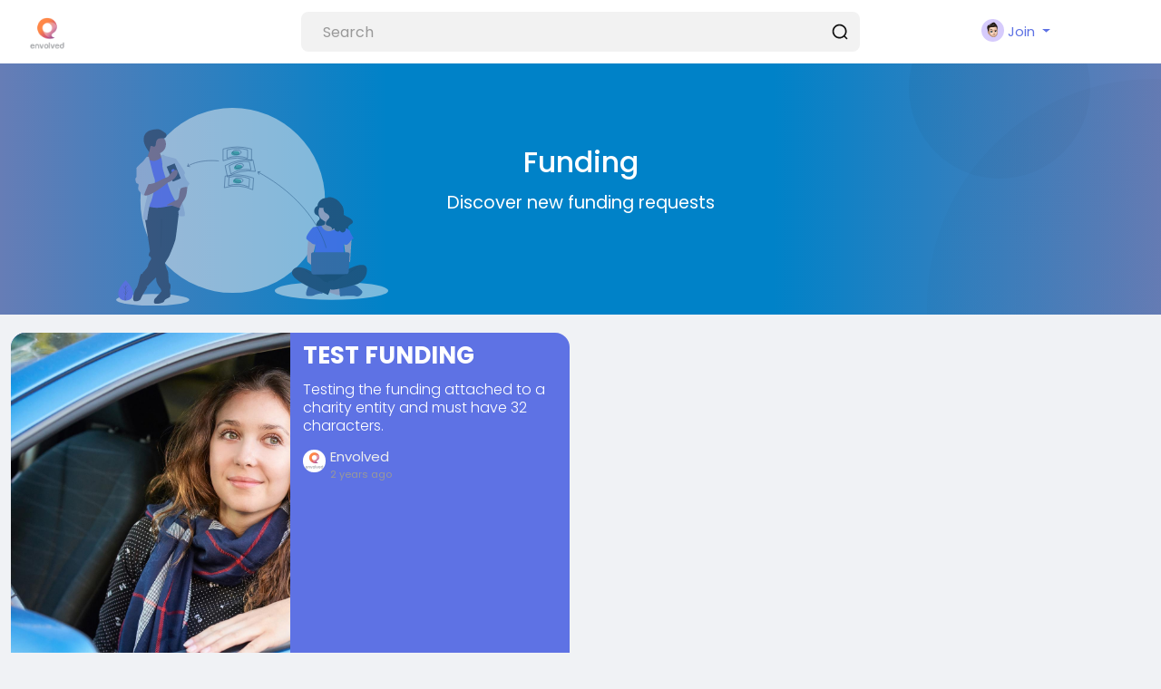

--- FILE ---
content_type: text/html; charset=UTF-8
request_url: https://envolved.com/funding
body_size: 42322
content:
<!doctype html>

<html data-lang="en_us" >

  <head>

    <meta charset="UTF-8">
    <meta name="viewport" content="width=device-width, initial-scale=1">
    <meta name="generator" content="Sngine">
    <meta name="version" content="3.12">

    <!-- Title -->
    <title>Fundraise | Envolved</title>
    <!-- Title -->

    <!-- Meta -->
    <meta name="description" content="Discover new funding requests">
    <meta name="keywords" content="Charity, Philanthropy, Giving, Donate, Donation, Volunteer, Community, Movement, Cause">
    <!-- Meta -->

    <!-- OG-Meta -->
    <meta property="og:title" content="Fundraise | Envolved" />
    <meta property="og:description" content="Discover new funding requests" />
    <meta property="og:site_name" content="Envolved" />
    <meta property="og:image" content="https://envolved.com/content/uploads/photos/2024/04/sngine_0fd187ab6a7817626c116ef0a1608c5e.png" />
    <!-- OG-Meta -->

    <!-- Twitter-Meta -->
    <meta name="twitter:card" content="summary_large_image">
    <meta name="twitter:title" content="Fundraise | Envolved" />
    <meta name="twitter:description" content="Discover new funding requests" />
    <meta name="twitter:image" content="https://envolved.com/content/uploads/photos/2024/04/sngine_0fd187ab6a7817626c116ef0a1608c5e.png" />
    <!-- Twitter-Meta -->

    <!-- Favicon -->
          <link rel="shortcut icon" href="https://envolved.com/content/uploads/photos/2024/04/sngine_82fae956ad513b5710bd97023d5f1fa5.png" />
        <!-- Favicon -->

    <!-- Fonts [Poppins|Font-Awesome] -->
    <link href="https://fonts.googleapis.com/css?family=Poppins:300,400,500,600,700" rel="stylesheet" crossorigin="anonymous" />
    <link rel="stylesheet" href="https://cdnjs.cloudflare.com/ajax/libs/font-awesome/6.5.1/css/all.min.css" integrity="sha512-DTOQO9RWCH3ppGqcWaEA1BIZOC6xxalwEsw9c2QQeAIftl+Vegovlnee1c9QX4TctnWMn13TZye+giMm8e2LwA==" crossorigin="anonymous" referrerpolicy="no-referrer" />
    <!-- Fonts [Poppins|Font-Awesome] -->

    <!-- CSS -->
          <link href="https://envolved.com/node_modules/bootstrap/dist/css/bootstrap.min.css" rel="stylesheet">
      <style>
        :root{--body-font-family:Poppins,Helvetica,"sans-serif";--body-bg-color:#f0f2f5;--body-bg-color-dark:#1E252B;--body-color:#111;--body-color-dark:#c1d4e3;--link-color:#5e72e4;--header-bg-color:#fff;--header-bg-color-dark:#262D34;--card-dark-color:#262D34;--card-dark-divider:#2e3f4d;--card-dark-hover:#2b3843;--card-dark-input:#1e252b;--card-dark-input-color:#eaeaea}body{font-family:var(--body-font-family);padding-top:70px;font-size:15px;color:var(--body-color);background-color:var(--body-bg-color);position:relative}body.night-mode{color:var(--body-color-dark);background-color:var(--body-bg-color-dark)}body.n_activated,body.n_live{padding-top:120px}ul{margin:0;padding:0;list-style:none}a{color:var(--link-color);text-decoration:none}a:hover{text-decoration:none}pre{padding:15px;font-size:13px;word-break:break-all;word-wrap:break-word;background-color:#f7f7f7;border:1px solid #dbdbdb;border-radius:4px}body.night-mode pre{color:var(--body-color-dark);background-color:var(--card-dark-input);border-color:var(--card-dark-divider)}.header-icon,.header-icon *{color:#111 ! important;fill:#111 ! important}body.night-mode .header-icon,body.night-mode .header-icon *{color:#c1d4e3 ! important;fill:#c1d4e3 ! important}.main-icon,.main-icon *,.x-form-tools{color:#5e72e4 ! important;fill:#5e72e4 ! important}body.night-mode .main-icon,body.night-mode .main-icon *,body.night-mode .x-form-tools{color:#5e72e4 ! important;fill:#5e72e4 ! important}.action-icon,.action-icon *{color:#111 ! important;fill:#111 ! important}body.night-mode .action-icon,body.night-mode .action-icon *{color:#c1d4e3 ! important;fill:#c1d4e3 ! important}.white-icon,.white-icon *{color:#fff ! important;fill:#fff ! important}.danger-icon,.danger-icon *{color:#cb2027 ! important;fill:#cb2027 ! important}.svg-container{display:inline-block}.svg-container svg{width:inherit !important;height:inherit !important}.custom-scrollbar ::-webkit-scrollbar{visibility:hidden;height:8px;width:8px}.custom-scrollbar ::-webkit-scrollbar-thumb{visibility:hidden;border-radius:4px;background:#808080}.custom-scrollbar:hover ::-webkit-scrollbar,.custom-scrollbar:hover ::-webkit-scrollbar-thumb{visibility:visible}.tooltip-inner{font-family:var(--body-font-family);white-space:nowrap;max-width:none}body.night-mode .text-muted{color:#798ea4 !important}.badge.badge-lg{font-size:100%}body.night-mode .pagination .page-link{background:var(--card-dark-color);border-color:var(--card-dark-divider);color:var(--body-color-dark)}body.night-mode .img-thumbnail{background:var(--card-dark-color);border-color:var(--card-dark-divider)}.packages-permissions .list-group-item{border-width:0 0 1px 0}body.night-mode .list-group-item{background:var(--card-dark-color);border-color:var(--card-dark-divider);color:var(--body-color-dark)}.nav-link{color:var(--link-color)}.nav-pills.nav-search .nav-item,.nav-pills.nav-started .nav-item{margin-right:10px;margin-bottom:10px}.nav-pills.nav-search .nav-item:last-child,.nav-pills.nav-started .nav-item:last-child{margin-right:0}.nav-pills.nav-search .nav-link:not(.active){background:#fff}.nav-pills.nav-started .nav-link{padding-top:15px;padding-bottom:15px}.nav-pills.nav-started .nav-link:not(.active){background:#f3f3f3}body.night-mode .nav-pills.nav-search .nav-link:not(.active),body.night-mode .nav-pills.nav-started .nav-link:not(.active){background:var(--card-dark-color);color:#fff}body.night-mode .nav-pills.nav-search .nav-link:not(.active):hover,body.night-mode .nav-pills.nav-started .nav-link:not(.active):hover{background:var(--card-dark-hover)}body.night-mode .nav-tabs{border-bottom-color:var(--card-dark-divider)}body.night-mode .nav-tabs .nav-item.show .nav-link,body.night-mode .nav-tabs .nav-link.active{color:var(--body-color-dark);border-color:var(--card-dark-divider);background-color:var(--card-dark-divider)}body.night-mode .nav-tabs .nav-link:not(.active):hover{border-color:var(--card-dark-divider)}.dropdown-item.active,.dropdown-item:active{background-color:var(--link-color)}.dropdown-divider{border-color:#f4f4f4;margin-left:20px;margin-right:20px}.dropdown-menu{min-width:260px;border:0;box-shadow:rgb(0 0 0 / 10%) 0 10px 15px -3px,rgb(0 0 0 / 10%) 0 4px 6px -4px}body.night-mode .dropdown-menu{color:var(--body-color-dark);background:var(--header-bg-color-dark);box-shadow:0 6px 12px rgba(0,0,0,0.175)}.dropdown-menu .dropdown-item{font-size:15px;padding:12px 26px}body.night-mode .dropdown-item{color:var(--body-color-dark)}body.night-mode .dropdown-item:focus,body.night-mode .dropdown-item:hover{color:var(--body-color-dark);background-color:var(--card-dark-hover)}body.night-mode .dropdown-divider{border-top-color:var(--card-dark-divider)}.modal{z-index:999999}body.night-mode .modal-content{background-color:var(--card-dark-color)}body.night-mode .modal-header,body.night-mode .modal-footer{border-color:var(--card-dark-divider)}.modal-header.with-nav{padding-bottom:0;border-bottom:0}.alert{padding:16px 24px;border-radius:16px}.alert-link:hover{text-decoration:underline}.alert-dismissible{padding-right:72px}.alert-primary{color:#fff;border-color:#7889e8;background-color:#7889e8}.alert-primary hr{border-top-color:#6276e4}.alert-secondary{color:#212529;border-color:#f6f7f8;background-color:#f6f7f8}.alert-secondary hr{border-top-color:#e8eaed}.alert-success{color:#fff;border-color:#4fd69c;background-color:#4fd69c}.alert-success hr{border-top-color:#3ad190}.alert-info{color:#fff;border-color:#37d5f2;background-color:#37d5f2}.alert-info hr{border-top-color:#1fd0f0}.alert-warning{color:#fff;border-color:#fc7c5f;background-color:#fc7c5f}.alert-warning hr{border-top-color:#fc6846}.alert-danger{color:#fff;border-color:#f75676;background-color:#f75676}.alert-danger hr{border-top-color:#f63e62}.alert-light{color:#fff;border-color:#bac1c8;background-color:#bac1c8}.alert-light hr{border-top-color:#acb4bd}.alert-dark{color:#fff;border-color:#45484b;background-color:#45484b}.alert-dark hr{border-top-color:#393b3e}.alert-post{background:#f8f9fa;color:var(--link-color);font-weight:600;box-shadow:0 1px 1px rgba(0,0,0,0.05)}body.night-mode .alert-post{background:var(--card-dark-hover)}.alert-chat{background:#f4f4f4;width:75%;padding:15px 25px !important;margin:0 auto !important;color:#555;border-top-left-radius:0;border-top-right-radius:0}body.night-mode .alert-chat{background:var(--card-dark-input)}.alert .title{padding-bottom:8px;margin-bottom:10px;font-weight:600;border-bottom:1px solid #00012}.alert .icon{display:table-cell;vertical-align:middle;padding-right:10px}.alert .text{display:table-cell;vertical-align:top;text-align:left}.btn{font-size:13px;font-weight:600;padding:1rem 2.5rem;white-space:nowrap;box-shadow:none !important}.btn.focus,.btn:focus{outline:0;box-shadow:none}.btn.disabled,.btn:disabled{box-shadow:none}.btn-lg,.btn-group-lg>.btn{font-size:14px;padding:16px 96px}.btn-md,.btn-group-md>.btn{font-size:12px;padding:0.75rem 1.85rem}.btn-sm,.btn-group-sm>.btn{font-size:11px;padding:8px 26px}.btn-icon{padding:12px 14px}.btn-lg.btn-icon{padding:19px 22px}.btn-md.btn-icon{padding:17px 20px}.btn-sm.btn-icon{padding:5px 8px}.btn-primary,.btn-primary.disabled,.btn-primary:disabled,.btn-primary:not(:disabled):not(.disabled).active,.btn-primary:not(:disabled):not(.disabled):active,.show>.btn-primary.dropdown-toggle{color:#fff;border-color:#ff8747;background-color:#5e72e4}.btn-primary{box-shadow:0 4px 6px rgba(50,50,93,0.11),0 1px 3px rgba(0,0,0,0.08)}.btn-primary:hover{color:#fff;border-color:#ff8747;background-color:#4d61cf}.btn-primary.focus,.btn-primary:focus{box-shadow:0 4px 6px rgba(50,50,93,0.11),0 1px 3px rgba(0,0,0,0.08),0 rgba(94,114,228,0.5)}.btn-primary:not(:disabled):not(.disabled).active:focus,.btn-primary:not(:disabled):not(.disabled):active:focus,.show>.btn-primary.dropdown-toggle:focus{box-shadow:none}.btn-secondary,.btn-secondary.disabled,.btn-secondary:disabled,.btn-secondary:not(:disabled):not(.disabled).active,.btn-secondary:not(:disabled):not(.disabled):active,.show>.btn-secondary.dropdown-toggle{color:#212529;border-color:#f7fafc;background-color:#f7fafc}.btn-secondary{box-shadow:0 4px 6px rgba(50,50,93,0.11),0 1px 3px rgba(0,0,0,0.08)}.btn-secondary:hover{color:#212529;border-color:#f1f4f6;background-color:#f1f4f6}.btn-secondary.focus,.btn-secondary:focus{box-shadow:0 4px 6px rgba(50,50,93,0.11),0 1px 3px rgba(0,0,0,0.08),0 rgba(247,250,252,0.5)}.btn-secondary:not(:disabled):not(.disabled).active:focus,.btn-secondary:not(:disabled):not(.disabled):active:focus,.show>.btn-secondary.dropdown-toggle:focus{box-shadow:none}.btn-success,.btn-success.disabled,.btn-success:disabled,.btn-success:not(:disabled):not(.disabled).active,.btn-success:not(:disabled):not(.disabled):active,.show>.btn-success.dropdown-toggle{color:#fff;border-color:#2dce89;background-color:#2dce89}.btn-success{box-shadow:0 4px 6px rgba(50,50,93,0.11),0 1px 3px rgba(0,0,0,0.08)}.btn-success:hover{color:#fff;border-color:#2bc080;background-color:#2bc080}.btn-success.focus,.btn-success:focus{box-shadow:0 4px 6px rgba(50,50,93,0.11),0 1px 3px rgba(0,0,0,0.08),0 rgba(45,206,137,0.5)}.btn-success:not(:disabled):not(.disabled).active:focus,.btn-success:not(:disabled):not(.disabled):active:focus,.show>.btn-success.dropdown-toggle:focus{box-shadow:none}.btn-info,.btn-info.disabled,.btn-info:disabled,.btn-info:not(:disabled):not(.disabled).active,.btn-info:not(:disabled):not(.disabled):active,.show>.btn-info.dropdown-toggle{color:#fff;border-color:#11cdef;background-color:#11cdef}.btn-info{box-shadow:0 4px 6px rgba(50,50,93,0.11),0 1px 3px rgba(0,0,0,0.08)}.btn-info:hover{color:#fff;border-color:#10bede;background-color:#10bede}.btn-info.focus,.btn-info:focus{box-shadow:0 4px 6px rgba(50,50,93,0.11),0 1px 3px rgba(0,0,0,0.08),0 rgba(17,205,239,0.5)}.btn-info:not(:disabled):not(.disabled).active:focus,.btn-info:not(:disabled):not(.disabled):active:focus,.show>.btn-info.dropdown-toggle:focus{box-shadow:none}.btn-envolved,.btn-envolved.disabled,.btn-envolved:disabled,.btn-envolved:not(:disabled):not(.disabled).active,.btn-envolved:not(:disabled):not(.disabled):active,.show>.btn-envolved.dropdown-toggle{color:#fff;border:0;background:linear-gradient(116deg,#ff8747 0,#c54c77 100%)}.btn-warning,.btn-warning.disabled,.btn-warning:disabled,.btn-warning:not(:disabled):not(.disabled).active,.btn-warning:not(:disabled):not(.disabled):active,.show>.btn-warning.dropdown-toggle{color:#fff;border-color:#fb6340;background-color:#fb6340}.btn-warning{box-shadow:0 4px 6px rgba(50,50,93,0.11),0 1px 3px rgba(0,0,0,0.08)}.btn-warning:hover{color:#fff;border-color:#f0603f;background-color:#f0603f}.btn-warning.focus,.btn-warning:focus{box-shadow:0 4px 6px rgba(50,50,93,0.11),0 1px 3px rgba(0,0,0,0.08),0 rgba(251,99,64,0.5)}.btn-warning:not(:disabled):not(.disabled).active:focus,.btn-warning:not(:disabled):not(.disabled):active:focus,.show>.btn-warning.dropdown-toggle:focus{box-shadow:none}.btn-danger,.btn-danger.disabled,.btn-danger:disabled,.btn-danger:not(:disabled):not(.disabled).active,.btn-danger:not(:disabled):not(.disabled):active,.show>.btn-danger.dropdown-toggle{color:#fff;border-color:#f5365c;background-color:#f5365c}.btn-danger{box-shadow:0 4px 6px rgba(50,50,93,0.11),0 1px 3px rgba(0,0,0,0.08)}.btn-danger:hover{color:#fff;border-color:#eb3357;background-color:#eb3357}.btn-danger.focus,.btn-danger:focus{box-shadow:0 4px 6px rgba(50,50,93,0.11),0 1px 3px rgba(0,0,0,0.08),0 rgba(245,54,92,0.5)}.btn-danger:not(:disabled):not(.disabled).active:focus,.btn-danger:not(:disabled):not(.disabled):active:focus,.show>.btn-danger.dropdown-toggle:focus{box-shadow:none}.btn-light,.btn-light.disabled,.btn-light:disabled,.btn-light:not(:disabled):not(.disabled).active,.btn-light:not(:disabled):not(.disabled):active,.show>.btn-light.dropdown-toggle{color:#363853;border-color:#f2f2f2;background-color:#f2f2f2}.btn-light{box-shadow:0 4px 6px rgba(50,50,93,0.11),0 1px 3px rgba(0,0,0,0.08)}.btn-light:hover{color:#fff;border-color:#a5adb4;background-color:#a5adb4}.btn-light.focus,.btn-light:focus{box-shadow:0 4px 6px rgba(50,50,93,0.11),0 1px 3px rgba(0,0,0,0.08),0 rgba(173,181,189,0.5)}.btn-light:not(:disabled):not(.disabled).active:focus,.btn-light:not(:disabled):not(.disabled):active:focus,.show>.btn-light.dropdown-toggle:focus{box-shadow:none}.btn-dark,.btn-dark.disabled,.btn-dark:disabled,.btn-dark:not(:disabled):not(.disabled).active,.btn-dark:not(:disabled):not(.disabled):active,.show>.btn-dark.dropdown-toggle{color:#fff;border-color:#212529;background-color:#212529}.btn-dark{box-shadow:0 4px 6px rgba(50,50,93,0.11),0 1px 3px rgba(0,0,0,0.08)}.btn-dark:hover{color:#fff;border-color:#212529;background-color:#212529}.btn-dark.focus,.btn-dark:focus{box-shadow:0 4px 6px rgba(50,50,93,0.11),0 1px 3px rgba(0,0,0,0.08),0 rgba(33,37,41,0.5)}.btn-dark:not(:disabled):not(.disabled).active:focus,.btn-dark:not(:disabled):not(.disabled):active:focus,.show>.btn-dark.dropdown-toggle:focus{box-shadow:none}.btn-link{font-weight:400;color:var(--link-color);background-color:transparent}.btn-link:hover{text-decoration:none;color:#233dd2;border-color:transparent;background-color:transparent}.btn-link.focus,.btn-link:focus{text-decoration:none;border-color:transparent;box-shadow:none}.btn-link.disabled,.btn-link:disabled{pointer-events:none;color:#8898aa}.btn-outline-primary{color:#5e72e4;border-color:#5e72e4;background-color:transparent;background-image:none}.btn-outline-primary:hover{color:#fff;border-color:#5e72e4;background-color:#5e72e4}.btn-outline-primary.focus,.btn-outline-primary:focus{box-shadow:0 rgba(94,114,228,0.5)}.btn-outline-primary.disabled,.btn-outline-primary:disabled{color:#5e72e4;background-color:transparent}.btn-outline-primary:not(:disabled):not(.disabled).active,.btn-outline-primary:not(:disabled):not(.disabled):active,.show>.btn-outline-primary.dropdown-toggle{color:#fff;border-color:#5e72e4;background-color:#5e72e4}.btn-outline-primary:not(:disabled):not(.disabled).active:focus,.btn-outline-primary:not(:disabled):not(.disabled):active:focus,.show>.btn-outline-primary.dropdown-toggle:focus{box-shadow:0 rgba(94,114,228,0.5)}.btn-outline-secondary{color:#f7fafc;border-color:#f7fafc;background-color:transparent;background-image:none}.btn-outline-secondary:hover{color:#212529;border-color:#f7fafc;background-color:#f7fafc}.btn-outline-secondary.focus,.btn-outline-secondary:focus{box-shadow:0 rgba(247,250,252,0.5)}.btn-outline-secondary.disabled,.btn-outline-secondary:disabled{color:#f7fafc;background-color:transparent}.btn-outline-secondary:not(:disabled):not(.disabled).active,.btn-outline-secondary:not(:disabled):not(.disabled):active,.show>.btn-outline-secondary.dropdown-toggle{color:#212529;border-color:#f7fafc;background-color:#f7fafc}.btn-outline-secondary:not(:disabled):not(.disabled).active:focus,.btn-outline-secondary:not(:disabled):not(.disabled):active:focus,.show>.btn-outline-secondary.dropdown-toggle:focus{box-shadow:0 rgba(247,250,252,0.5)}.btn-outline-success{color:#2dce89;border-color:#2dce89;background-color:transparent;background-image:none}.btn-outline-success:hover{color:#fff;border-color:#2dce89;background-color:#2dce89}.btn-outline-success.focus,.btn-outline-success:focus{box-shadow:0 rgba(45,206,137,0.5)}.btn-outline-success.disabled,.btn-outline-success:disabled{color:#2dce89;background-color:transparent}.btn-outline-success:not(:disabled):not(.disabled).active,.btn-outline-success:not(:disabled):not(.disabled):active,.show>.btn-outline-success.dropdown-toggle{color:#fff;border-color:#2dce89;background-color:#2dce89}.btn-outline-success:not(:disabled):not(.disabled).active:focus,.btn-outline-success:not(:disabled):not(.disabled):active:focus,.show>.btn-outline-success.dropdown-toggle:focus{box-shadow:0 rgba(45,206,137,0.5)}.btn-outline-info{color:#11cdef;border-color:#11cdef;background-color:transparent;background-image:none}.btn-outline-info:hover{color:#fff;border-color:#11cdef;background-color:#11cdef}.btn-outline-info.focus,.btn-outline-info:focus{box-shadow:0 rgba(17,205,239,0.5)}.btn-outline-info.disabled,.btn-outline-info:disabled{color:#11cdef;background-color:transparent}.btn-outline-info:not(:disabled):not(.disabled).active,.btn-outline-info:not(:disabled):not(.disabled):active,.show>.btn-outline-info.dropdown-toggle{color:#fff;border-color:#11cdef;background-color:#11cdef}.btn-outline-info:not(:disabled):not(.disabled).active:focus,.btn-outline-info:not(:disabled):not(.disabled):active:focus,.show>.btn-outline-info.dropdown-toggle:focus{box-shadow:0 rgba(17,205,239,0.5)}.btn-outline-warning{color:#fb6340;border-color:#fb6340;background-color:transparent;background-image:none}.btn-outline-warning:hover{color:#fff;border-color:#fb6340;background-color:#fb6340}.btn-outline-warning.focus,.btn-outline-warning:focus{box-shadow:0 rgba(251,99,64,0.5)}.btn-outline-warning.disabled,.btn-outline-warning:disabled{color:#fb6340;background-color:transparent}.btn-outline-warning:not(:disabled):not(.disabled).active,.btn-outline-warning:not(:disabled):not(.disabled):active,.show>.btn-outline-warning.dropdown-toggle{color:#fff;border-color:#fb6340;background-color:#fb6340}.btn-outline-warning:not(:disabled):not(.disabled).active:focus,.btn-outline-warning:not(:disabled):not(.disabled):active:focus,.show>.btn-outline-warning.dropdown-toggle:focus{box-shadow:0 rgba(251,99,64,0.5)}.btn-outline-danger{color:#f5365c;border-color:#f5365c;background-color:transparent;background-image:none}.btn-outline-danger:hover{color:#fff;border-color:#f5365c;background-color:#f5365c}.btn-outline-danger.focus,.btn-outline-danger:focus{box-shadow:0 rgba(245,54,92,0.5)}.btn-outline-danger.disabled,.btn-outline-danger:disabled{color:#f5365c;background-color:transparent}.btn-outline-danger:not(:disabled):not(.disabled).active,.btn-outline-danger:not(:disabled):not(.disabled):active,.show>.btn-outline-danger.dropdown-toggle{color:#fff;border-color:#f5365c;background-color:#f5365c}.btn-outline-danger:not(:disabled):not(.disabled).active:focus,.btn-outline-danger:not(:disabled):not(.disabled):active:focus,.show>.btn-outline-danger.dropdown-toggle:focus{box-shadow:0 rgba(245,54,92,0.5)}.btn-outline-light{color:#adb5bd;border-color:#adb5bd;background-color:transparent;background-image:none}.btn-outline-light:hover{color:#fff;border-color:#adb5bd;background-color:#adb5bd}.btn-outline-light.focus,.btn-outline-light:focus{box-shadow:0 rgba(173,181,189,0.5)}.btn-outline-light.disabled,.btn-outline-light:disabled{color:#adb5bd;background-color:transparent}.btn-outline-light:not(:disabled):not(.disabled).active,.btn-outline-light:not(:disabled):not(.disabled):active,.show>.btn-outline-light.dropdown-toggle{color:#fff;border-color:#adb5bd;background-color:#adb5bd}.btn-outline-light:not(:disabled):not(.disabled).active:focus,.btn-outline-light:not(:disabled):not(.disabled):active:focus,.show>.btn-outline-light.dropdown-toggle:focus{box-shadow:0 rgba(173,181,189,0.5)}.btn-outline-dark{color:#212529;border-color:#212529;background-color:transparent;background-image:none}.btn-outline-dark:hover{color:#fff;border-color:#212529;background-color:#212529}.btn-outline-dark.focus,.btn-outline-dark:focus{box-shadow:0 rgba(33,37,41,0.5)}.btn-outline-dark.disabled,.btn-outline-dark:disabled{color:#212529;background-color:transparent}.btn-outline-dark:not(:disabled):not(.disabled).active,.btn-outline-dark:not(:disabled):not(.disabled):active,.show>.btn-outline-dark.dropdown-toggle{color:#fff;border-color:#212529;background-color:#212529}.btn-outline-dark:not(:disabled):not(.disabled).active:focus,.btn-outline-dark:not(:disabled):not(.disabled):active:focus,.show>.btn-outline-dark.dropdown-toggle:focus{box-shadow:0 rgba(33,37,41,0.5)}.btn-rounded{border:0 !important;border-radius:50%}.btn-delete:hover{color:#fff;border-color:#eb3357;background-color:#eb3357}.btn-delete:hover .fa:before{content:"\f1f8"}.btn-payment{background:#f7f7f7}.btn-payment:hover{background:#f1f1f1}.btn-voice-start,.btn-voice-stop{display:inline-block;padding:4px 14px;background:#007bff;color:#fff;cursor:pointer;border-radius:18px}.btn-voice-stop{background:red}.btn-chat{background:#fff;padding:15px}body.night-mode .btn-chat{background:var(--card-dark-color)}.btn-chat:hover{background:#f7f7f7}body.night-mode .btn-chat:hover{background:var(--card-dark-hover)}.btn-icon-social{display:inline-block;background:#fbfbfb;width:40px;height:40px;line-height:40px;text-align:center;border-radius:50%}body.night-mode .btn-icon-social{background:var(--card-dark-hover)}.btn-icon-social:hover{background:#f7f7f7}body.night-mode .btn-icon-social:hover{background:var(--card-dark-color)}.btn-social{border-radius:14px;border:2px solid #EFEFEF;padding:10px 18px;gap:14px;font-size:14px;font-weight:500;transition:color .15s ease-in-out,background-color .15s ease-in-out,border-color .15s ease-in-out,box-shadow .15s ease-in-out}.btn-social:hover{background-color:#EFEFEF}body.night-mode .btn-social{border-color:#444a4c;color:#fff}body.night-mode .btn-social:hover{background-color:#444a4c}body.night-mode .form-text{color:var(--body-color-dark)}.form-group{margin-bottom:15px}.form-control,.form-select,.input-group-text{padding:.75rem 1.5rem}body.night-mode .form-control,body.night-mode .form-select,body.night-mode .input-group-text{background-color:var(--card-dark-input);border-color:var(--card-dark-divider);color:var(--card-dark-input-color)}body.night-mode .form-control::placeholder,body.night-mode .form-select::placeholder{color:#72879a}body.night-mode .form-control::-webkit-input-placeholder,body.night-mode .form-select::-webkit-input-placeholder{color:#72879a}body.night-mode .form-control::-moz-placeholder,body.night-mode .form-select::-moz-placeholder{color:#72879a}body.night-mode .input-group-text::placeholder{color:#72879a}body.night-mode .input-group-text::-webkit-input-placeholder{color:#72879a}body.night-mode .input-group-text::-moz-placeholder{color:#72879a}.form-control:focus,.form-select:focus{box-shadow:none}.form-label{font-weight:600;color:#525f7f}body.night-mode .form-label{color:var(--body-color-dark)}body.night-mode .form-control-plaintext{color:var(--body-color-dark)}.input-group .btn{padding-top:9px;padding-bottom:9px}.form-check-label{padding-top:2px}.form-table-row{display:flex;margin-bottom:30px}.form-table-row.disabled{opacity:0.5}.form-table-row>div{flex:1}.form-table-row>div:last-child{flex-basis:auto;flex-grow:0;margin-left:10px}.form-table-row>div.avatar{flex-basis:auto;flex-grow:0;margin-right:10px}.input-money{position:relative}.input-money span{font-size:20px;position:absolute;top:15px;left:0;width:45px;text-align:center}.input-money.right span{left:auto;right:0}.input-money input{font-size:40px;line-height:40px;font-family:opensanslight;margin:0;padding:10px;padding-left:45px;height:60px;outline:0}.input-money.right input{padding-left:10px;padding-right:45px}.card{border:0 none;border-radius:16px;margin-bottom:20px}body.night-mode .card{background:var(--card-dark-color);color:var(--body-color-dark)}.card-header{border:0 none;padding:16px;border-radius:16px 16px 0 0 !important}.card-footer{border-radius:0 0 16px 16px !important;border:0 none}.card-header.with-icon{padding:30px}.card-header.with-nav{padding-bottom:0;border-bottom:0}@media(min-width:768px){.card-header.with-icon{font-size:16px;font-weight:600}}.card-header.block-title{font-size:9px;font-weight:600;text-transform:uppercase;padding:10px 35px;background:transparent}.card-body.with-nav,.card-body.with-list,.card-body.with-form{padding:10px}.card-body .divider,.modal-body .divider{border-top:1px solid #e6ecf5;margin:25px 0}.card-body .divider.dashed,.modal-body .divider.dashed{border-top-style:dashed}body.night-mode .card-body .divider,body.night-mode .modal-body .divider{border-color:var(--card-dark-divider)}@media(min-width:768px){.card-body.page-content{padding:30px}.card-body.static-page-content{padding:50px}}.card-pricing{border:1px solid #f4f4f4}.card-pricing .icon{max-width:42px;border:1px solid #f4f4f4;padding:4px;border-radius:16px}body.night-mode .card-pricing .icon{border-color:var(--card-dark-divider)}.card-pricing .price{font-weight:700}body.night-mode .card-pricing,body.night-mode .card-pricing .list-group-item{border-color:var(--card-dark-divider)}.card-footer-fake{text-align:right;padding:0.75rem 1rem;background-color:rgba(0,0,0,0.03);margin:1rem -1rem -1rem;border-radius:0 0 16px 16px}.bg-gradient-primary{color:#fff !important;background:linear-gradient(87deg,#5e72e4 0,#825ee4 100%) !important}.bg-primary{color:#fff !important;background:#5e72e4 !important}.bg-gradient-secondary{background:linear-gradient(87deg,#f7fafc 0,#f7f8fc 100%) !important}.bg-gradient-success{color:#fff !important;background:linear-gradient(87deg,#2dce89 0,#2dcecc 100%) !important}.bg-gradient-info{color:#fff !important;background:linear-gradient(87deg,#11cdef 0,#1171ef 100%) !important}.bg-info{color:#fff !important;background:#1171ef !important}.bg-gradient-warning{color:#fff !important;background:linear-gradient(87deg,#fb6340 0,#fbb140 100%) !important}.bg-gradient-danger{color:#fff !important;background:linear-gradient(87deg,#f5365c 0,#f56036 100%) !important}.bg-gradient-light{background:linear-gradient(87deg,#adb5bd 0,#adaebd 100%) !important}.bg-gradient-dark{color:#eee;background:linear-gradient(87deg,#212529 0,#212229 100%) !important}.bg-gradient-default{color:#eee;background:linear-gradient(87deg,#172b4d 0,#1a174d 100%) !important}.bg-gradient-white{background:linear-gradient(87deg,#fff 0,#fff 100%) !important}.bg-gradient-neutral{background:linear-gradient(87deg,#fff 0,#fff 100%) !important}.bg-gradient-darker{color:#eee;background:linear-gradient(87deg,#000 0,#000 100%) !important}.bg-gradient-blue{color:#fff !important;background:linear-gradient(to right,#ff8747,#fc8449,#d17d9e,#c54c77) !important}.bg-gradient-indigo{color:#fff !important;background:linear-gradient(87deg,#5603ad 0,#9d03ad 100%) !important}.bg-indigo{color:#fff !important;background:#5603ad !important}.bg-gradient-purple{color:#fff !important;background:linear-gradient(87deg,#8965e0 0,#bc65e0 100%) !important}.bg-gradient-pink{color:#fff !important;background:linear-gradient(87deg,#f3a4b5 0,#f3b4a4 100%) !important}.bg-gradient-red{color:#fff !important;background:linear-gradient(87deg,#f5365c 0,#f56036 100%) !important}.bg-red{color:#fff !important;background:#f5365c !important}.bg-gradient-orange{color:#fff !important;background:linear-gradient(87deg,#fb6340 0,#fbb140 100%) !important}.bg-gradient-yellow{color:#666;background:linear-gradient(87deg,#ffd600 0,#beff00 100%) !important}.bg-gradient-green{color:#fff !important;background:linear-gradient(87deg,#2dce89 0,#2dcecc 100%) !important}.bg-gradient-teal{color:#fff !important;background:linear-gradient(87deg,#11cdef 0,#1171ef 100%) !important}.bg-teal{color:#fff !important;background:#1171ef !important}.bg-gradient-cyan{color:#fff !important;background:linear-gradient(87deg,#009688 0,#26b8ab 100%) !important}.bg-gradient-white{color:#000 !important;background:linear-gradient(87deg,#fff 0,#fff 100%) !important}.bg-gradient-gray{color:#fff !important;background:linear-gradient(87deg,#8898aa 0,#888aaa 100%) !important}.bg-gradient-gray-dark{color:#fff !important;background:linear-gradient(87deg,#32325d 0,#44325d 100%) !important}.bg-gradient-light{color:#000 !important;background:linear-gradient(87deg,#ced4da 0,#cecfda 100%) !important}.bg-gradient-lighter{color:#000 !important;background:linear-gradient(87deg,#e9ecef 0,#e9eaef 100%) !important}.bs-callout{background:#fff;padding:20px;margin:20px 0;border-left:5px solid #eee;border-radius:3px}body.night-mode .bs-callout{background:var(--card-dark-input)}.bs-callout h4{margin-top:0;margin-bottom:5px}.bs-callout p:last-child{margin-bottom:0}.bs-callout code{border-radius:3px}.bs-callout+.bs-callout{margin-top:-5px}.bs-callout-default{border-left-color:#777}.bs-callout-default h4{color:#777}.bs-callout-primary{border-left-color:#428bca}.bs-callout-primary h4{color:#428bca}.bs-callout-success{border-left-color:#5cb85c}.bs-callout-success h4{color:#5cb85c}.bs-callout-danger{border-left-color:#d9534f}.bs-callout-danger h4{color:#d9534f}.bs-callout-warning{border-left-color:#f0ad4e}.bs-callout-warning h4{color:#f0ad4e}.bs-callout-info{border-left-color:#5bc0de}.bs-callout-info h4{color:#5bc0de}.bootstrap-select:not(.input-group-btn){height:100%}.bootstrap-select .dropdown-toggle .filter-option{display:inline-block !important;position:static !important;padding:0 !important}.bootstrap-select .btn-outline-light{color:#495057;border-color:#ddd}.bootstrap-select .option .icon{display:table-cell;vertical-align:middle;padding-right:10px}.bootstrap-select .option .text{display:table-cell;vertical-align:top;text-align:left}div.mce-fullscreen{z-index:99999}.ui-autocomplete{position:absolute;top:0;left:0;cursor:default;z-index:9999}.ui-widget-content{background:#fff;color:#444;z-index:99999;padding:10px;border-radius:0 0 3px 3px;box-shadow:0 3px 4px rgba(0,0,0,0.15)}body.night-mode .ui-widget-content{background:var(--header-bg-color-dark);box-shadow:0 6px 12px rgba(0,0,0,0.175)}.ui-menu-item{position:relative;margin:0;padding:5px 0;border-radius:3px;cursor:pointer}.ui-menu-item:hover{background:#efefef}body.night-mode .ui-menu-item:hover{background:#424242}.ui-menu-item a{color:#444}body.night-mode .ui-menu-item a{color:#e5e5e5}.ui-menu-item img{width:30px;margin:5px;border-radius:50%}.ui-menu-item span{font-size:13px}.ui-helper-hidden-accessible{display:none}.tagify{width:100%}body.night-mode .tagify{border-color:var(--card-dark-divider);color:var(--body-color-dark)}body.night-mode .tagify__dropdown,body.night-mode .tagify__dropdown__wrapper{background-color:var(--card-dark-input);border-color:var(--card-dark-divider)}body.night-mode .tagify__dropdown__item--active{background-color:var(--card-dark-input)}.video-js:hover{cursor:pointer}.video-js .vjs-big-play-button{border-radius:50% !important;width:1.6em !important;height:1.6em !important;background:#3367d6 !important;border-color:#3367d6 !important;top:50% !important;left:50% !important;transform:translate(-50%,-50%) !important}.video-js:hover .vjs-big-play-button,.video-js .vjs-big-play-button:focus{background:#2850a7 !important;border-color:#2850a7 !important}.video-js.vjs-fullscreen video{max-height:100% !important}.cc-window.cc-floating{border-radius:10px}.table>:not(caption)>*>*{padding:.875rem .875rem}.tagify{border-radius:var(--bs-border-radius)}.video-js.vjs-fluid,.video-js.vjs-16-9,.video-js.vjs-4-3,video.video-js,video.vjs-tech{max-height:calc(100vh - 350px);position:relative !important;width:100%;height:auto !important;max-width:100% !important;padding-top:0 !important;line-height:0}.vjs-control-bar{line-height:1}.main-wrapper{width:100%;min-width:260px}.top-bar{position:fixed;top:0;left:0;right:0;height:50px;font-size:13px;line-height:50px;background:#fff2cc;color:#333;z-index:1001}@media(min-width:768px){.top-bar .col-sm-5{text-align:right}}.top-bar.danger{background:#ce3426;color:#fff}.top-bar.danger a{color:#fff200}.top-bar.danger a:hover{text-decoration:underline}.bottom-bar{position:fixed;bottom:10px;left:50%;transform:translate(-50%,0);z-index:1001}.logged-as-container{background:rgb(93 114 228 / 100%);padding:20px 40px;border-radius:16px;color:#fff}.logged-as-container a{color:#fff200}.main-header{position:fixed;top:0;left:0;right:0;height:70px;background:var(--header-bg-color);z-index:1001}body.night-mode .main-header{background:var(--header-bg-color-dark);box-shadow:0 1px 4px rgba(0,0,0,0.2)}body.modal-open .main-header,body.modal-open .top-bar{padding-right:17px !important}@media(min-width:768px){body.modal-open:not(.n_chat) .main-header,body.modal-open:not(.n_chat) .top-bar{padding-right:74px !important}}@media(min-width:1200px){.main-wrapper,.top-bar,.main-header{padding-right:75px}body.n_chat .main-wrapper,body.n_chat .top-bar,body.n_chat .main-header{padding-right:0}}body.n_activated .main-header,body.n_live .main-header{top:50px}.main-header .logo-wrapper{position:relative;padding-left:15px;padding-right:52px;height:70px;overflow:hidden;word-break:break-all}.main-header .logo{display:block;font-size:32px;font-weight:600;line-height:70px;opacity:1}.main-header img.logo-light{display:inline-block}body.night-mode .main-header img.logo-light{display:none}.main-header img.logo-dark{display:none}body.night-mode .main-header img.logo-dark{display:inline-block}@media(max-width:768px){.main-header .logo.with-menu-icon{margin-left:40px}}.main-header .logo:hover{opacity:0.8;text-decoration:none}.main-header .logo img{max-height:50px}.main-header .menu-icon,.main-header .home-icon{position:absolute;top:10px;right:0;display:block;text-align:center;color:#fff;height:50px;padding:15px 14px;line-height:100%;border-radius:4px}.main-header .menu-icon:hover,.main-header .home-icon:hover{background-color:rgba(255,255,255,0.1)}.main-header .menu-icon{right:auto;left:5px}.main-header .search-wrapper{position:relative}.main-header .search-input-icon{position:absolute;top:10px;right:12px}.main-header .search-wrapper .form-control{height:44px;margin-top:13px;margin-bottom:8px;padding-right:34px;box-shadow:none;background:#f2f2f2;border:0 none;border-radius:8px;color:#222;font-size:16px}body.night-mode .main-header .search-wrapper .form-control{background:var(--body-bg-color-dark);color:var(--body-color-dark)}.main-header .search-wrapper .form-control::placeholder{color:#999}.main-header .search-wrapper .form-control::-webkit-input-placeholder{color:#999}.main-header .search-wrapper .form-control:-moz-placeholder{color:#999;opacity:1}body.night-mode .main-header .search-wrapper .form-control::placeholder{color:#72879a}body.night-mode .main-header .search-wrapper .form-control::-webkit-input-placeholder{color:#72879a}body.night-mode .main-header .search-wrapper .form-control:-moz-placeholder{color:#72879a;opacity:1}.navbar-wrapper>ul{display:flex}.navbar-wrapper>ul>li{flex:1;text-align:center;margin:0 2px}.navbar-wrapper>ul>li.mini-search{flex:4}.navbar-wrapper>ul>li>a{position:relative;display:block;text-align:center;height:50px;margin-top:10px;padding:0 10px;line-height:50px;border-radius:4px}.navbar-wrapper>ul>li>a:hover{background-color:rgb(160 160 160 / 10%)}body.night-mode .navbar-wrapper>ul>li>a:hover{background-color:rgb(234 234 234 / 10%)}.navbar-wrapper>ul>li.dropdown.show>a{background-color:rgba(255,255,255,0.1)}body.night-mode .navbar-wrapper>ul>li.dropdown.show>a{background-color:#494c62}.navbar-wrapper .counter{position:absolute;top:5px;right:0;padding:2px 4px;color:#fff;font-size:10px;line-height:14px;font-weight:600;border-radius:3px}.navbar-wrapper .counter.red{background:#ff5e3a}.navbar-wrapper .counter.blue{background:#38a9ff}.navbar-wrapper .counter.purple{background:#7c5ac2}.navbar-wrapper .user-menu>img{display:inline-block;margin-top:-5px;height:20px;width:20px;border-radius:50%}@media(min-width:768px){.navbar-wrapper .user-menu>img{height:25px;width:25px}}.navbar-wrapper>ul>li.dropdown{position:static}@media(min-width:768px){.navbar-wrapper>ul>li.dropdown{position:relative}}.dropdown-widget{width:100%;padding-bottom:0;padding-top:0}.dropdown-widget-header{padding:12px;font-size:11px;border-bottom:1px solid #f4f4f4}body.night-mode .dropdown-widget-header{border-color:var(--card-dark-divider)}.dropdown-widget-header .title{font-size:16px;line-height:22px;font-weight:500}.dropdown-widget-header a:hover{text-decoration:underline}.dropdown-widget-body{padding:0;font-size:12px}.dropdown-widget-body .title{border-top:1px solid #e4e4e4;border-bottom:1px solid #e4e4e4;color:#9a9fbf;padding:8px;display:block;font-size:11px;font-weight:600;line-height:16px}body.night-mode .dropdown-widget-body .title{border-color:var(--card-dark-divider)}.dropdown-widget-footer{display:block;padding:10px 0;border-top:1px solid #f4f4f4;border-bottom:0 none;text-align:center;font-size:13px}body.night-mode .dropdown-widget-footer{border-color:var(--card-dark-divider)}.dropdown-widget-footer:hover{text-decoration:underline}@media(min-width:768px){.dropdown-widget{min-width:380px !important}.dropdown-widget.dropdown-search{border-radius:0.375rem}}.no-data{padding:8px 20px;background:#f7f7f7;border-radius:10px;font-weight:500}body.night-mode .no-data{background:var(--card-dark-input)}.payment-plans{display:flex;flex-wrap:wrap;gap:10px}.payment-plan{flex-basis:100%;background:#f9f9f9;padding:15px 30px;border-radius:16px}@media(min-width:1400px){.payment-plan{flex-basis:49%}.payment-plan.full{flex-basis:100%}}body.night-mode .payment-plan{background:var(--card-dark-input)}.payment-plan.new{display:flex;align-items:center;justify-content:center;color:var(--link-color);cursor:pointer;min-height:150px}.payment-plan.new.address{min-height:220px}.shipping-address{padding:20px;margin-bottom:10px;border:1px solid #f4f4f4;border-radius:16px}body.night-mode .shipping-address{border-color:var(--card-dark-divider)}.section-title{background:#f5f5f5;padding:14px;font-weight:600;text-align:center;border-radius:8px}body.night-mode .section-title{background-color:var(--card-dark-hover)}.heading-small{font-size:12px;padding:4px 0;letter-spacing:.04em;text-transform:uppercase}.hr-heading{display:block;overflow:hidden;text-align:center;white-space:nowrap}.hr-heading-text{position:relative;display:inline-block}.hr-heading-text:before,.hr-heading-text:after{position:absolute;top:50%;width:9999px;height:1px;background:#f4f4f4;content:""}body.night-mode .hr-heading-text:before,body.night-mode .hr-heading-text:after{background:var(--card-dark-divider)}.hr-heading-text:before{right:100%;margin-right:15px}.hr-heading-text:after{left:100%;margin-left:15px}.user-box{display:block;margin:5px;text-align:center;text-decoration:none}.circled-user-box{margin:5px}.circled-user-box .user-box{position:relative;padding-top:100%;margin:0;margin-bottom:20px}.pro-box-wrapper .user-box{width:71px;float:left;opacity:0.55}.pro-box-wrapper.full-opacity .user-box{opacity:1}.pro-box-wrapper .user-box.slick-center{opacity:1;transform:scale(1.1);font-weight:600}.user-box img{width:100%;height:100%;margin:0 auto;border-radius:50%}.circled-user-box .user-box img{position:absolute;top:0;left:0;bottom:0;right:0;object-fit:cover}.pro-box-wrapper .user-box img{width:60px;height:60px;box-shadow:0 1px 2px rgba(0,0,0,0.2)}.user-box .name{margin-top:5px;font-size:11px;word-break:break-word;white-space:nowrap;overflow:hidden;text-overflow:ellipsis}.circled-user-box .user-box .name{position:absolute;left:0;right:0}.ui-box{position:relative;background:#fff;padding:50px 15px 15px;margin-top:50px;margin-bottom:20px;text-align:center;border-radius:16px}.ui-box.darker{background:#f4f4f4}body.night-mode .ui-box{background:var(--card-dark-input)}.ui-box .img{position:absolute;top:-50px;left:50%;transform:translate(-50%);background:#fff;padding:4px;margin:0 auto;border-radius:50%}body.night-mode .ui-box .img{background:var(--card-dark-color)}.ui-box img{height:92px;width:92px;border-radius:50%}.ui-box .btn{box-shadow:none}.stat-panel{border-radius:16px;margin-bottom:20px;overflow:hidden}.stat-panel.border{border:1px solid #e6ecf5}body.night-mode .stat-panel.border{border-color:var(--card-dark-divider) !important}.stat-cell{position:relative;padding:40px}.stat-cell.narrow{padding:25px}.stat-cell .icon{position:absolute;top:20px;right:20px;background:#fff;font-size:20px;width:48px;height:48px;padding:14px;border-radius:50%}.stat-cell .bg-icon{position:absolute;bottom:-5px;right:-5px;font-size:100px;opacity:0.25}.stat-cell a{font-size:12px;color:#fff}.stat-cell a:hover{text-decoration:underline}.main-side-nav{z-index:2}.main-side-nav img{width:24px;height:24px;margin-right:10px}.main-side-nav a,.main-side-nav .static{display:block;font-weight:500;padding:10px 16px;color:#5a5a5a}body.night-mode .main-side-nav a,body.night-mode .main-side-nav .static{color:var(--body-color-dark)}.main-side-nav a[data-bs-toggle="collapse"]:after{font-family:"Font Awesome 5 Free";font-weight:700;font-style:normal;font-variant:normal;float:right;content:"\f107";transition:all 0.15s ease;color:var(--link-color);text-rendering:auto;-webkit-font-smoothing:antialiased}.main-side-nav a[data-bs-toggle="collapse"][aria-expanded="true"]:after{content:"\f106"}.main-side-nav a:hover{color:var(--link-color)}.main-side-nav a.no-border{border-bottom:0}.main-side-nav>li.active>a{background-color:#e5eaef;color:var(--link-color);border-radius:5px}body.night-mode .main-side-nav a:hover,body.night-mode .main-side-nav>li.active>a{background-color:var(--card-dark-hover);color:#fff;border-radius:16px}.main-side-nav ul>li.active>a{color:var(--link-color)}.main-side-nav ul a{margin-left:32px;padding:10px 20px;font-size:13px;border-left:1px solid #e4e4e4}body.night-mode .main-side-nav ul a{color:var(--body-color-dark);border-left-color:var(--card-dark-divider)}.side-nav a,.side-nav .static{display:block;font-weight:500;padding:15px 25px;color:#333}body.night-mode .side-nav a,body.night-mode .side-nav .static{color:var(--body-color-dark)}.side-nav a:hover{color:var(--link-color)}.side-nav a[data-bs-toggle="collapse"]:after{font-family:"Font Awesome 5 Free";font-weight:700;font-style:normal;font-variant:normal;display:inline-block;float:right;content:"\f105";transition:all 0.15s ease;color:#ced4da;text-rendering:auto;-webkit-font-smoothing:antialiased}.side-nav a[data-bs-toggle="collapse"][aria-expanded="true"]:after{transform:rotate(90deg);color:var(--link-color)}.side-nav>li.active>a{background-color:#f6f9fc;color:var(--link-color);border-radius:16px}body.night-mode .side-nav>li.active>a{background-color:var(--card-dark-hover);color:#fff}.side-nav ul>li.active>a{color:var(--link-color)}.side-nav ul a{margin-left:32px;padding:10px 20px;font-size:11px;color:#888da8;border-left:1px solid #eee}body.night-mode .side-nav ul a{border-left-color:var(--card-dark-divider)}.content-tabs{background:#fff;margin-bottom:20px;padding:0 5px;border-radius:8px}body.night-mode .content-tabs{background:var(--card-dark-color)}@media(min-width:768px){.content-tabs{padding:0 10px}}.content-tabs>ul>li{float:left}.content-tabs>ul>li>a{display:block;padding:12px 14px;font-size:12px;line-height:24px;color:#666;transition:all 0.2s ease}body.night-mode .content-tabs>ul>li>a{color:var(--body-color-dark)}@media(min-width:768px){.content-tabs>ul>li>a{padding:20px 28px;font-size:15px}}.content-tabs>ul>li.active>a{color:var(--link-color);font-weight:600;border-bottom:2px solid var(--link-color)}.see-more{text-align:center;margin:10px 0 0;padding:10px}.see-more:hover{text-decoration:underline;cursor:pointer}.see-more.loading:hover{text-decoration:none;cursor:default}.see-more.done:hover{text-decoration:underline;cursor:text}.feeds-item{border-bottom:1px solid #f4f4f4}body.night-mode .feeds-item{border-color:var(--card-dark-divider)}.feeds-item.with-hover:hover{cursor:pointer}.feeds-item:last-child{border-bottom:0 none}.feeds-item.unread{background:#e9eaed}body.night-mode .feeds-item.unread{background:var(--card-dark-input)}.data-container{display:block;width:100%;padding:8px;min-height:56px}.data-container.small{min-height:46px}a.data-container:hover,.data-container.clickable:hover{background:#f6f7f8;text-decoration:none;cursor:pointer}body.night-mode a.data-container:hover,body.night-mode .data-container.clickable:hover{background:var(--card-dark-divider)}.data-avatar{display:block;position:relative;float:left}.data-avatar img{width:30px;height:30px;text-align:center;border-radius:50%}@media(min-width:768px){.data-avatar img{width:40px;height:40px;border-radius:50%}.data-container.small .data-avatar img{width:30px;height:30px}}.data-avatar .left-avatar,.data-avatar .right-avatar{background-size:cover;background-position:center center;float:left;overflow:hidden;width:14px;height:30px;margin-right:1px;border-radius:20px 0 0 20px}.data-avatar .right-avatar{width:15px;margin-right:0;border-radius:0 20px 20px 0}@media(min-width:768px){.data-avatar .left-avatar,.data-avatar .right-avatar{width:19px;height:40px;border-radius:20px 0 0 20px}.data-avatar .right-avatar{width:20px;border-radius:0 20px 20px 0}.data-container.small .data-avatar .left-avatar,.data-container.small .data-avatar .right-avatar{width:14px;height:30px}.data-container.small .data-avatar .right-avatar{width:15px}}.data-reaction{position:absolute;bottom:-4px;right:-6px}.data-content{padding-left:38px;color:#555;font-size:13px}body.night-mode .data-content{color:var(--body-color-dark)}.toast-body .data-content{color:#fff}@media(min-width:768px){.data-content{padding-left:48px;word-wrap:break-word}.data-container.small .data-content{padding-left:38px}}.data-content .data-img{background-color:#fff;border:1px solid #ddd;padding:1px;width:48px;height:48px;object-fit:cover}.data-content .btn{padding:2px 6px;font-size:10px}@media(min-width:576px){.data-content .btn{padding:4px 12px;font-size:12px}}.data-content .name{font-weight:bold}.data-content .time{font-size:10px;color:#888}.data-content .text{word-break:break-all}.x-form{position:relative}.x-form-tools{position:absolute}.x-form-tools>li{float:left;margin-left:4px;padding:4px 2px;border-radius:50%}.x-form-tools>li:first-child{margin-left:0}.x-form-tools>li:hover{background:#f3f3f3;cursor:pointer}body.night-mode .x-form-tools>li:hover{background:var(--card-dark-hover)}.x-form-tools-post,.x-form-tools-attach,.x-form-tools-voice,.x-form-tools-emoji{position:relative;overflow:hidden;display:inline-block;cursor:pointer}@media(min-width:992px){.x-form-tools-post{display:none}}.x-form-tools-attach input[type="file"]{position:absolute;top:0;right:0;min-width:100%;min-height:100%;font-size:100px;text-align:right;filter:alpha(opacity=0);opacity:0;outline:none;background:white;cursor:inherit;display:block}.attachments li{float:left;width:64px;height:64px;margin-right:5px;margin-bottom:5px;transition:padding 0.5s}@media(min-width:768px){.attachments li{width:96px;height:96px}}.attachments li.item{position:relative;cursor:pointer;border-radius:10px}.attachments li.item img{width:64px;height:64px;border-radius:10px}@media(min-width:768px){.attachments li.item img{width:94px;height:94px}}.attachments li.item .name{background:#fafafa;height:100%;width:100%;padding:10px;color:#999;font-size:10px;word-break:break-all}.attachments li.item button{position:absolute;top:2px;right:5px;color:#fff;text-shadow:0 1px 0 #000}.attachments li.loading{padding-top:22px;background:#f3f3f3;border:1px solid #f4f4f4;display:none;border-radius:10px}@media(min-width:768px){.attachments li.loading{padding-top:45px}}body.night-mode .attachments li.loading{background:var(--card-dark-color);border-color:var(--card-dark-divider)}.attachments li.add{position:relative;overflow:hidden;padding:20px 0 0 25px;color:#ddd;font-size:16px;cursor:pointer;border-radius:16px;border:2px dashed #cecece}body.night-mode .attachments li.add{color:var(--body-color-dark);border-color:var(--card-dark-divider)}@media(min-width:768px){.attachments li.add{padding:30px 0 0 35px;font-size:24px}}.x-uploader{overflow:hidden}.x-uploader input[type="file"]{position:absolute;top:0;right:0;min-width:100%;min-height:100%;font-size:100px;text-align:right;opacity:0;outline:none;background:white;cursor:pointer;display:block}.x-uploader .fa{cursor:pointer}.x-image{position:relative;background-size:cover;background-repeat:no-repeat;background-position:center;background-color:#eee;border:1px dashed #ccc;width:96px;height:96px;overflow:hidden;display:block;border-radius:10px}body.night-mode .x-image{background-color:var(--card-dark-input);border-color:var(--card-dark-divider)}.x-image.full{width:100%}.x-image.sm{width:48px;height:48px}.x-image:before{position:absolute;top:0;left:0;right:0;width:100%;height:100%;background:#000;content:"";opacity:0}.x-image:hover.x-image:before{opacity:0.2}.x-image-success{display:none;position:absolute;top:0;left:0;opacity:0.5;background:#000;width:100%;height:100%;padding-top:30%;text-align:center;color:#fff;font-size:12px;transition:all 0.5s}.x-image-loader{display:none;position:absolute;top:0;left:0;opacity:0.5;background:#000;width:100%;height:100%;padding-top:50%;transition:all 0.5s}.x-image.full .x-image-loader{padding-top:20%}.x-image .x-uploader{position:absolute;top:0;bottom:0;left:0;right:0;text-align:center;padding:37px}.x-image.full .x-uploader{padding-top:35px}.x-image button{position:absolute;top:0;right:5px;z-index:2}.x-progress{height:5px;margin:0 1.5rem;border-radius:25px}.tbl-image{width:24px;height:24px;float:left;margin-right:5px;border-radius:50%}.tbl-image.app-icon{width:34px;height:34px;border-radius:4px}.verified-badge{color:#55acee}.pro-badge{color:#e13c4c}.privacy-badge{color:#fff;font-size:16px}.verified-badge:hover,.pro-badge:hover,.privacy-badge:hover{cursor:pointer}.ads-title{font-size:14px;padding:5px 0;margin:0;word-break:break-all}.ads-descrition{font-size:12px;word-break:break-word}.adblock-warning-message{display:none;padding:20px;background:#d30000;text-align:center;color:#fff;border-radius:16px;margin-bottom:20px}.adblock-detector{position:fixed;top:70px;left:0;right:0;display:none;margin-bottom:30px;padding:40px 10px;background:#d30000;text-align:center;font-weight:bold;color:#fff}@media(min-width:768px){.user-popover{position:relative}.user-popover-wrapper{width:400px;min-height:180px;z-index:99999}.user-popover-content{width:400px;position:absolute;top:5px;left:0;border-radius:16px;background-color:#fff;box-shadow:0 1px 12px rgba(0,0,0,0.2);z-index:999999}body.night-mode .user-popover-content{background:var(--card-dark-color)}.user-card{position:relative}.user-card-cover{width:100%;height:120px;background-color:#424242;background-size:cover;background-position:center center;border-radius:16px 16px 0 0}body.night-mode .user-card-cover{background-color:#151a1f}.user-card-avatar{position:absolute;left:15px;bottom:-15px;padding:2px;border-radius:50%;background:#fff;box-shadow:0 0 0 1px rgba(0,0,0,0.3)}body.night-mode .user-card-avatar{background:var(--card-dark-color)}.user-card-avatar img{width:60px;height:60px;border-radius:50%}.user-card-info{position:absolute;left:96px;bottom:10px;color:#fff}.user-card-info a{color:#fff;text-shadow:0 0 3px rgba(0,0,0,0.9)}.user-card-info a:hover{text-decoration:underline}.user-card-info a.name{font-size:20px;font-weight:600}.user-card-info .info{font-size:12px;line-height:15px;text-shadow:0 0 3px rgba(0,0,0,0.9)}.user-card-meta{padding-left:96px;padding-top:10px;font-size:14px;color:#000}body.night-mode .user-card-meta{color:var(--body-color-dark)}.user-popover-content .popover-footer{padding:8px;text-align:center;border-radius:0 0 6px 6px}.user-popover-content .popover-footer .btn{padding:6px 12px;margin-right:5px;margin-bottom:5px}}.trending-item{word-break:break-word;display:block;padding:5px 0;font-size:13px}.trending-item .hash{display:block;color:#fff;font-weight:bold;font-size:14px}.trending-item .frequency{font-size:12px;color:#ffeb00}.trending-item:hover .hash{text-decoration:underline}.sticker{max-height:100px;display:block;margin:0 auto}.publisher-overlay{background:#000;position:fixed;top:0;left:0;right:0;opacity:0;z-index:1002}body.publisher-focus .publisher-overlay{bottom:0;opacity:0.6}.publisher{margin-bottom:20px;background:#fff;border-radius:16px;box-shadow:0 1px 1px rgba(0,0,0,0.05)}body.night-mode .publisher{background:var(--card-dark-color)}body.publisher-focus .publisher{z-index:1003}.publisher.mini{margin-bottom:0;border-radius:0}.publisher-loader{display:none;position:absolute;top:5px;right:10px;z-index:1}.publisher-close{position:absolute;top:5px;right:10px;z-index:1}.publisher-message{position:relative;padding:15px 15px 20px 65px}.publisher-message.no-avatar{padding-left:15px}.publisher-message.colored,.post-colored,.post-colored-preview{height:300px;padding:30px;background-repeat:no-repeat !important;background-size:cover !important}.publisher-message.colored{border-radius:2px 2px 0 0}.post-colored-preview{border-radius:2px}.post-colored-preview.small{height:180px}.post-colored-preview h2{text-align:center;padding-top:100px}.post-colored-preview h4{text-align:center;padding-top:50px}.publisher-message.colored .colored-text-wrapper,.post-colored-text-wrapper{height:240px;display:flex;text-align:center}.publisher-message.colored .colored-text-wrapper{overflow-x:auto}.publisher-avatar{position:absolute;left:15px;top:15px;width:40px;height:40px;padding:2px;border:1px solid #efefef;border-radius:50%}body.night-mode .publisher-avatar{border-color:var(--card-dark-divider)}.publisher-message.colored .publisher-avatar{display:none}.publisher textarea:not(.form-control){background:transparent;direction:ltr;resize:none;outline:none;width:100%;margin-top:5px;padding:0;font-size:16px;line-height:24px;height:24px;border:0 none}body.night-mode .publisher textarea:not(.form-control){color:#fff}.publisher textarea:not(.form-control)::placeholder{color:inherit;opacity:0.65}.publisher textarea:not(.form-control):-ms-input-placeholder{color:inherit;opacity:0.65}.publisher textarea:not(.form-control)::-ms-input-placeholder{color:inherit;opacity:0.65}.publisher-message.colored textarea,.post-colored .post-text{text-align:center;font-size:25px;line-height:30px;font-weight:600;margin:auto}.publisher-message.colored textarea{min-height:60px}.post-colored .post-text a{color:inherit !important;text-decoration:underline !important}.post-colored .post-text a:hover{text-decoration:none !important}.publisher-emojis{display:none;position:absolute;bottom:5px;right:10px}.publisher-emojis .far{cursor:pointer;color:#555}body.night-mode .publisher-emojis .far{color:var(--body-color-dark)}.publisher-slider{display:none}.publisher-scraper{display:none;position:relative;padding:10px}.publisher-scraper video{width:100%}.publisher-scraper img{width:100%;height:auto}.publisher-scraper-remover{position:absolute;top:15px;right:20px;width:26px;height:26px;padding-right:4px;background:#fbfbfb;border:1px solid #eaeaea;border-radius:50%;z-index:1}.publisher-scraper-remover:hover{background:#fff}.publisher-scraper-remover button.close{opacity:0.5}.publisher-attachments{padding:10px 10px 5px}.publisher-meta{position:relative;border-top:1px dashed #eee;font-weight:600;margin:0 15px;padding:8px 0;display:none}body.night-mode .publisher-meta{border-color:var(--card-dark-divider)}.publisher-meta.top{border-top:0;border-bottom:1px dashed #eee}.publisher-meta .svg-container{position:absolute;top:18px;left:14px}.publisher-meta .svg-container.static{position:static}.publisher-meta input{background:#f3f3f3;width:100%;color:var(--link-color);font-weight:600;font-size:14px;line-height:20px;padding:12px 16px 12px 40px;outline:0 none;border:0 none;border-radius:16px}.publisher-meta input.no-icon{padding:12px 16px}body.night-mode .publisher-meta input{color:var(--body-color-dark);background:var(--card-dark-input)}.publisher-meta input::-webkit-input-placeholder{color:#9c9c9c}.publisher-meta input:-moz-placeholder{color:#9c9c9c;opacity:1}.publisher-meta input:-ms-input-placeholder{color:#9c9c9c}.publisher-custom-thumbnail{display:none;position:relative;margin:10px 15px;padding:8px 0;border-top:1px dashed #eee;overflow:hidden}body.night-mode .publisher-custom-thumbnail{border-color:var(--card-dark-divider)}.publisher-custom-thumbnail .x-image{width:100%;height:160px;margin-top:5px}.publisher-custom-thumbnail .x-image-loader{padding-top:80px}#feelings-menu-toggle{white-space:nowrap;padding:5px;cursor:pointer;padding:8px 18px;background:#f3f3f3;color:#6f6f6f;font-weight:600;border-radius:18px}body.night-mode #feelings-menu-toggle{background:var(--card-dark-input)}#feelings-menu-toggle.active{display:table-cell;background:#e2e8f6}body.night-mode #feelings-menu-toggle.active{background:var(--card-dark-input);color:var(--body-color-dark)}#feelings-data{display:table-cell;width:100%;padding-left:5px}#feelings-data span{white-space:nowrap;padding:10px 14px;background:var(--link-color);color:#fff;font-weight:600;border-radius:18px;cursor:pointer}#feelings-data span .twa{vertical-align:middle}.feeling-item{padding:5px;cursor:pointer;color:#666;margin-bottom:5px}body.night-mode .feeling-item{color:var(--body-color-dark)}.feeling-item:hover{background:#fff;color:var(--link-color) !important}body.night-mode .feeling-item:hover{background:var(--card-dark-input)}.feeling-item .icon{display:table-cell;vertical-align:top;padding-right:10px}.feeling-item .data{display:table-cell;vertical-align:middle;width:100%;font-size:1.2em;font-weight:600}.colored-pattern-item{display:inline-block;height:36px;width:36px;padding:0;border:2px solid #fff;border-radius:50%;background-size:cover;cursor:pointer}body.night-mode .colored-pattern-item{border-color:var(--card-dark-input)}.colored-pattern-item.active{box-shadow:0 0 0 2px rgba(51,103,214,0.65)}.dropdown-menu.gif-search{display:none}.gif-search .item{width:33%;float:left;margin-right:1px;margin-bottom:1px}.gif-search .item>img{width:100%;height:fit-content;cursor:pointer}.publisher-tools-tabs{margin:0 15px;padding-top:15px;border-top:1px solid #f4f4f4;border-bottom:1px solid #f4f4f4}body.night-mode .publisher-tools-tabs{border-color:var(--card-dark-divider)}.publisher-tools-tabs .divider{border-top:1px solid #f4f4f4;margin-bottom:15px}body.night-mode .publisher-tools-tabs .divider{border-top-color:var(--card-dark-divider)}.publisher-tools-tab{display:block;background:#f7f7f7;padding:10px 14px;color:#555;font-size:13px;font-weight:700;border-radius:16px;margin-bottom:15px}body.night-mode .publisher-tools-tab{background:var(--card-dark-hover);color:var(--body-color-dark)}.publisher-tools-tab:hover{background:#f3f3f3;color:var(--link-color);cursor:pointer}body.night-mode .publisher-tools-tab:hover{background:var(--card-dark-input)}.publisher-tools-tab.active,body.night-mode .publisher-tools-tab.active{color:var(--link-color)}.publisher-tools-tab.activated{background:#d2e0ff}body.night-mode .publisher-tools-tab.activated{background:var(--card-dark-input)}.publisher-tools-tab[data-tab="video"].activated:after,.publisher-tools-tab[data-tab="audio"].activated:after,.publisher-tools-tab[data-tab="file"].activated:after{content:"";background:transparent;position:absolute;top:0;bottom:0;left:0;right:0;cursor:initial}.publisher-tools-tab.disabled{position:relative}.publisher-tools-tab.disabled:hover{background:#f7f7f7;color:#7f838a;cursor:initial}body.night-mode .publisher-tools-tab.disabled:hover{background:var(--card-dark-input);color:var(--body-color-dark)}.publisher-tools-tab.disabled:after{content:"";background:#fff;position:absolute;top:0;bottom:0;left:0;right:0;opacity:0.6;border-radius:16px}body.night-mode .publisher-tools-tab.disabled:after{background:#000}.publisher-tools-tab.attach{position:relative;overflow:hidden}.publisher-tools-tab.attach form{display:initial}.publisher-tools-tab img{width:24px;height:24px;margin-right:5px}.publisher-footer{text-align:right;padding:15px}.publisher-footer-options{text-align:left;border-bottom:1px solid #f4f4f4;margin-bottom:20px}body.night-mode .publisher-footer-options{border-color:var(--card-dark-divider)}.publisher-footer-buttons{display:flex;justify-content:space-between}.posts-filter{margin-bottom:20px;padding-bottom:5px;border-bottom:1px solid #dfdfdf;line-height:34px;font-weight:600}body.night-mode .posts-filter{border-bottom-color:var(--card-dark-divider)}.posts-filter .btn-group .btn,.posts-filter .btn-group .open .btn.dropdown-toggle,.posts-filter .btn-group .btn-default.active,.posts-filter .btn-group .btn-default:active,.posts-filter .btn-group .open .btn-default.dropdown-toggle{background:#fff;box-shadow:none !important;border:0 none !important;padding:6px 10px !important;border-radius:10px;font-size:13px}body.night-mode .posts-filter .btn-group .btn,body.night-mode .posts-filter .btn-group .open .btn.dropdown-toggle,body.night-mode .posts-filter .btn-group .btn-default.active,body.night-mode .posts-filter .btn-group .btn-default:active,body.night-mode .posts-filter .btn-group .open .btn-default.dropdown-toggle{background:var(--card-dark-color);color:var(--body-color-dark)}.posts-filter .countries-filter{background:#ffff;padding:7px 10px;border-radius:10px;font-size:13px;color:#212529}body.night-mode .posts-filter .countries-filter{background:var(--card-dark-color);color:var(--body-color-dark)}.posts-filter .dropdown-menu:not(.countries-dropdown){min-width:160px}.posts-filter .dropdown-menu .dropdown-item{padding:2px 16px}.add-job-question{background:#f7f7f7;margin:10px 0;padding:10px;font-weight:600;text-align:center;border:1px solid #ddd;border-radius:4px;cursor:pointer}.add-job-question:hover{background:#f3f3f3}body.night-mode .add-job-question{background:var(--card-dark-input);border-color:var(--card-dark-divider)}body.night-mode .add-job-question:hover{background:var(--card-dark-color)}.job-question{background:#f7f7f7;margin:10px 0;padding:20px;border-radius:16px}body.night-mode .job-question{background:var(--card-dark-input)}.job-question .question{font-size:16px;font-weight:bold}.job-question .answer{font-size:14px}.job-candidate-wrapper{padding:15px;border:1px solid #f4f4f4;border-radius:16px;margin-bottom:20px}body.night-mode .job-candidate-wrapper{border-color:var(--card-dark-divider)}.job-candidate-avatar{position:relative;display:table-cell;vertical-align:top;padding-right:10px}.job-candidate-info{display:table-cell;vertical-align:top;width:100%;font-size:14px;word-break:break-word}.job-candidate-info .name{font-size:18px;font-weight:600;margin-bottom:10px}.posts-staging-btn{display:none;position:fixed;top:150px;left:50%;transition:all 0.2s ease;transform:translate(-50%,-50%);z-index:99}.post{position:relative;margin-bottom:20px;background:#fff;border-radius:16px;box-shadow:0 0 30px 0 rgb(82 63 105 / 5%)}body.night-mode .post{background:var(--card-dark-color)}.post.flagged{padding:15px;background:#f6f7f8}.post .pin-icon{position:absolute;right:18px;top:-10px;width:auto;font-size:25px;color:#f9b340}.post.boosted,body.night-mode .post.boosted{border:2px solid #ffa412}.post .boosted-icon{position:absolute;left:-5px;top:-15px;width:auto;padding:3px 6px;font-size:16px;background:#ffa412;color:#fff;border-radius:50%;-ms-transform:rotate(-20deg);-webkit-transform:rotate(-20deg);transform:rotate(-20deg)}.post.pending,body.night-mode .post.pending,.article.pending,body.night-mode .article.pending{border:1px dashed #9b9b9b}.post .pending-icon,.article .pending-icon{position:absolute;right:18px;top:-18px;width:auto;font-size:25px;color:#f9b340}.post.highlighted{border:1px solid #4083a9;box-shadow:inset 0 0 0 1px #4083a9}.post.is_hidden{border:2px dashed #aeaeae;border-radius:8px;z-index:1}.post a:not(.dropdown-item):hover{text-decoration:underline}.post-memory-header{padding:10px 20px;border-bottom:1px solid #f4f4f4;font-size:14px;font-weight:600;text-transform:capitalize}body.night-mode .post-memory-header{border-color:var(--card-dark-divider)}.post-body.with-loader{padding:16px}.post-top-alert{padding:10px 0;background:repeating-linear-gradient(45deg,#606dbc,#606dbc 10px,#465298 10px,#465298 20px);border-radius:8px 8px 0 0;color:#fff;font-weight:500;text-align:center;filter:grayscale(1)}.post-header{padding:16px 16px 0;margin-bottom:10px}.post-avatar{position:relative;display:table-cell;vertical-align:top;padding-right:10px}.post-avatar-anonymous{padding:5px;border-radius:50%;overflow:hidden}.post-avatar-picture{background-size:cover;background-repeat:no-repeat;background-position:center;background-color:#eee;width:100%;height:100%;padding-top:100%;overflow:hidden;min-width:60px;min-height:60px;display:block;border-radius:20px}.post-avatar-picture.small{min-width:25px;min-height:25px}.post-avatar-picture.large{min-width:60px;min-height:60px}.post-avatar-picture.rounded{border-radius:50%}.post-avatar .online-dot{font-size:10px;margin-right:3px;position:absolute;bottom:0;right:4px;border:3px solid #fff;border-radius:50%;color:#65a830}body.night-mode .post-avatar .online-dot{border-color:var(--card-dark-color)}.post-meta{display:table-cell;vertical-align:top;width:100%;word-break:break-word;word-wrap:break-word}.post-meta .dropdown .dropdown-toggle{color:#888;padding:6px 8px;border-radius:10px}.post-meta .dropdown .dropdown-toggle.show,.post-meta .dropdown .dropdown-toggle:hover{color:#666;cursor:pointer;background:#f4f4f4}body.night-mode .post-meta .dropdown .dropdown-toggle.show,body.night-mode .post-meta .dropdown .dropdown-toggle:hover{background:var(--card-dark-divider);color:var(--body-color-dark)}.post-meta .dropdown-toggle:after{display:none !important}.post-author{font-size:14px;line-height:20px;font-weight:bold}.post-time{color:#999;font-size:11px;line-height:16px}.post-time a{color:#999}.post-time .fa:not(.fa-star):hover{cursor:pointer}.post-time .btn-group{}.post-time .btn-group,.post-time .btn-group .btn{background:transparent !important;box-shadow:none !important;border:0 none !important;padding:2px 4px !important;color:#999 !important}.post-time .btn-group .btn:hover{background:#f3f3f3 !important}.post-text{padding:0 16px;text-align:initial;word-break:initial;word-wrap:break-word;overflow:hidden;margin-bottom:10px;transition:height 0.2s}.post-product-container .post-text,.post-media-meta .post-text{padding:0}.post-replace{font-size:15px;line-height:22px}.post-replace>a[data-readmore-toggle]{margin-left:16px}.post-product-container .post-replace>a[data-readmore-toggle]{margin-left:0}.post-text-translation{border-left:2px solid #e9eaee;padding-left:10px;margin-top:10px}.post-text .twa{height:1.6em !important;width:1.6em !important;margin:0 .0665em 0 .15em !important;vertical-align:-0.15em !important;background-size:1.6em 1.6em !important}.post-paid-description{margin-top:20px;padding:20px;background:#f7f7f7}body.night-mode .post-paid-description{background:var(--card-dark-color)}.post-snippet{margin:16px;border:1px solid #f4f4f4;border-radius:16px}body.night-mode .post-snippet{border-color:var(--card-dark-divider)}.post-snippet-toggle{padding:6px;border-radius:4px;text-align:center}.post-edit{padding:0 16px}.post-stats{margin-top:15px;margin-bottom:10px;padding:0 16px;font-size:11px;color:#999}.post-actions{display:flex;margin-top:10px;padding:6px 16px 6px 16px;border-top:1px solid #f4f4f4}body.night-mode .post-actions{border-color:var(--card-dark-divider)}.post-actions .action-btn{flex:1;padding:10px;color:#555;font-size:13px;font-weight:700;line-height:14px;text-align:center;border-radius:14px;transition:all 0.1s ease-in-out}body.night-mode .post-actions .action-btn{color:var(--body-color-dark)}.post-actions .action-btn:hover{background:#f7f7f7;cursor:pointer}body.night-mode .post-actions .action-btn:hover{background:var(--card-dark-hover)}.post-tips{display:flex;gap:10px;margin-top:10px;padding:6px 16px 6px 16px;border-top:1px solid #f4f4f4}body.night-mode .post-tips{border-color:var(--card-dark-divider)}.post-tips .btn{flex:1;font-weight:700;text-align:center;border-radius:14px;transition:all 0.1s ease-in-out}.post-footer{background:#f9f9f9;border-top:1px solid #eee;border-radius:0 0 14px 14px;padding:0 15px}body.night-mode .post-footer{background:var(--card-dark-color);border-top-color:var(--card-dark-divider)}.post-approval{background:#f9f9f9;border-top:1px solid #eee;padding:15px;text-align:right;border-radius:0 0 16px 16px}body.night-mode .post-approval{background:var(--card-dark-color);border-top-color:var(--card-dark-divider)}.post-social-share{padding-bottom:15px;margin-bottom:20px;text-align:center;border-bottom:1px solid #f4f4f4}body.night-mode .post-social-share{border-color:var(--card-dark-divider)}.post-comments{padding-top:10px}.comments-filter{margin-bottom:10px;padding-bottom:10px;border-bottom:1px solid #e6ecf5}body.night-mode .comments-filter{border-bottom-color:var(--card-dark-divider)}.comments-filter .btn-group .btn,.comments-filter .btn-group .open .btn.dropdown-toggle,.comments-filter .btn-group .btn-default.active,.comments-filter .btn-group .btn-default:active,.comments-filter .btn-group .open .btn-default.dropdown-toggle{background:transparent !important;box-shadow:none !important;border:0 none !important;padding-left:0 !important;padding-right:0 !important;color:var(--link-color) !important}.comments-filter .dropdown-menu{min-width:100%}.comments-filter .dropdown-menu .dropdown-item{padding:4px 16px}.pg_wrapper a{display:block;position:relative;width:100%;height:100%;background-size:cover;background-position:center center;background-color:#f5f5f5}body.night-mode .pg_wrapper a{background-color:var(--card-dark-hover)}.pg_wrapper .more{position:absolute;top:0;right:0;left:0;bottom:0;background:rgba(0,0,0,0.3);color:#fff;font-size:2em;font-weight:600;line-height:100%;text-align:center;padding-top:40%}.pg_1x{text-align:center}.pg_1x img{max-width:100%;max-height:680px}.pg_2x{width:50%;float:left;padding-right:1px}.pg_2x>a{padding-bottom:100%}.pg_2o3,.pg_1o3{float:left;margin-right:1px}.pg_1o3{margin-right:-1px}.pg_2o3 .pg_2o3_in{margin-bottom:1px}.pg_2o3 .pg_2o3_in:last-child{margin-bottom:0}.pg_1o3 .pg_1o3_in{margin-bottom:1px}.pg_1o3 .pg_1o3_in:last-child{margin-bottom:0}.post-media{background:#f3f3f3;border-radius:16px}.post-snippet .post-media{border-radius:4px}body.night-mode .post-media{background:var(--card-dark-input)}.post-media.list{background:#fff;box-shadow:none;margin-bottom:15px;border:0}body.night-mode .post-media.list{background:var(--card-dark-color)}.post-media img.img-fluid{width:100%;max-height:350px}.post-media-image-wrapper{position:relative}.post-media-image-meta{position:absolute;bottom:15px;left:15px}.post-media-image{display:block;position:relative}.post-media-image>div{border-radius:16px 16px 0 0}.post-media-image .image{background-size:cover;background-repeat:no-repeat;background-position:center center;background-color:#eee;width:100%;height:100%;padding-top:50%;overflow:hidden;min-width:100px;min-height:100px;border-radius:16px 16px 0 0}body.night-mode .post-media-image .image{background-color:transparent}.post-media-image .source{position:absolute;bottom:10px;left:10px;padding:8px 12px;background:rgba(0,0,0,0.65);color:#fff;font-size:13px;border-radius:10px;text-transform:uppercase}.post-media-image .icon{position:absolute;bottom:-31px;left:50%;margin-left:-31px;padding:15px;background:#fff;border-radius:50%;box-shadow:0 1px 2px rgba(0,0,0,0.2)}body.night-mode .post-media-image .icon{background:var(--card-dark-input)}.embed-facebook-wrapper iframe{display:none}.embed-iframe-wrapper{padding:0 16px}.embed-iframe-wrapper *{width:100% !important}.embed-iframe-wrapper iframe{min-height:100%}.post-media-meta{padding:15px;width:100%;transition:all 0.2s}.post-media-meta .title{display:block;font-size:16px;font-weight:600;line-height:22px;word-break:break-word}.post-media-meta .title:hover{text-decoration:none}.post-media-meta .text{max-height:135px;overflow:hidden}.post-media-meta .info{color:#999;font-size:11px}.post-funding-meta,.post-job-meta{padding:15px;padding-bottom:0;text-align:center}.post-funding-meta .funding-title,.post-job-meta .job-title{font-size:18px;font-weight:600;line-height:26px;word-break:break-word}.post-funding-meta .funding-completion{background:#f7f7f7;padding:10px;border:1px solid #e5e5e5;margin-top:10px;border-radius:6px;text-align:left}.post-funding-meta .funding-description,.post-job-meta .job-description{background:#f7f7f7;padding:10px;border:1px solid #e5e5e5;margin-top:10px;border-radius:16px}body.night-mode .funding-completion,body.night-mode .funding-description,body.night-mode .job-description{border-color:var(--card-dark-divider);background:var(--card-dark-input)}.post-downloader{border-top:1px solid #eee;border-bottom:1px solid #eee;padding:10px 16px;margin-top:10px}body.night-mode .post-downloader{border-color:var(--card-dark-divider)}.post-downloader .icon{display:table-cell;vertical-align:middle;background-color:#f9f9f9;padding:10px 20px;border-radius:16px}body.night-mode .post-downloader .icon{background-color:var(--card-dark-input)}.post-downloader .info{display:table-cell;vertical-align:top;padding-left:10px;width:100%}.post-product-container{padding:0 16px}.post-product-wrapper{display:flex;background:#f7f7f7;padding:10px 5px;border:1px solid #e5e5e5;font-size:14px;border-radius:16px}body.night-mode .post-product-wrapper{border-color:var(--card-dark-divider);background:var(--card-dark-input)}.post-product-details{flex:1;border-right:1px solid #e5e5e5;text-align:center;vertical-align:middle}body.night-mode .post-product-details{border-color:var(--card-dark-divider)}.post-product-details:last-child{border-right:0}.post-product-details .title{font-weight:600;margin-bottom:3px}.post-product-details .description{color:#555}.post-product-details .description .badge{font-size:13px;padding:4px 12px}body.night-mode .post-product-details .description{color:var(--body-color-dark)}.action-dropdown-menu .fa{margin-right:10px;color:#8b8b8b}.action-dropdown-menu .action{font-size:14px;line-height:18px;font-weight:600}.action-dropdown-menu .action.no-icon{padding-left:22px;font-weight:normal}.action-dropdown-menu .action.no-desc{font-weight:normal}.action-dropdown-menu .action-desc{padding-left:30px;color:#555;font-size:11px;line-height:16px}body.night-mode .action-dropdown-menu .action-desc{color:#a2acb7}.poll-options{padding:0 16px}.poll-option{display:table-cell;vertical-align:top;position:relative;width:100%;padding:8px 12px;background-color:#ebebeb;font-weight:600;border-radius:16px}body.night-mode .poll-option{background-color:var(--card-dark-input)}.poll-option:hover{cursor:pointer;background:#d4d4d4}.poll-option .percentage-bg{position:absolute;top:0;left:0;height:100%;background-color:#89a8e8;border-radius:12px;opacity:0.5}body.night-mode .poll-option .percentage-bg{background-color:var(--link-color)}.poll-voters{display:table-cell;vertical-align:top;padding-left:5px}.poll-voters .more{width:35px;height:35px;background-color:#ebebeb;padding:8px 0;border-radius:50%;font-size:13px;font-weight:600;text-align:center;cursor:pointer}body.night-mode .poll-voters .more{background-color:var(--card-dark-input)}.youtube-player{position:relative;padding-top:56%;height:0;overflow:hidden;max-width:100%;background:#000;border-radius:16px}.youtube-player iframe{position:absolute;top:0;left:0;width:100%;height:100%;background:transparent}.youtube-player img{position:absolute;top:0;bottom:0;left:0;right:0;display:block;margin:auto;max-width:100%;width:100%;height:auto;cursor:pointer;transition:0.4s all}.youtube-player img:hover{filter:brightness(75%)}.youtube-player .play{width:72px;height:72px;left:50%;top:50%;margin-left:-36px;margin-top:-36px;position:absolute;background-image:url(/content/themes/default/images/youtube.png);background-size:contain;cursor:pointer}.youtube-player.with-live .play{width:52px;height:52px;left:50%;top:50%;margin-left:-26px;margin-top:-26px;position:absolute;background-image:url(/content/themes/default/images/play-button.png);background-size:contain;cursor:pointer}.who-shares{background:#f3f3f3}body.night-mode .who-shares{background:var(--body-bg-color-dark)}.post-custom-fileds-wrapper{background:#f7f7f7;padding:10px 20px;border:1px solid #e5e5e5;font-size:14px;border-radius:6px;text-align:left}body.night-mode .post-custom-fileds-wrapper{background:var(--card-dark-color);border-color:var(--card-dark-divider)}.post-custom-fileds-wrapper div:not(:last-child){margin-bottom:10px;padding-bottom:10px;border-bottom:1px solid #e7e7e7}body.night-mode .post-custom-fileds-wrapper div:not(:last-child){border-color:var(--card-dark-divider)}.comment{padding-bottom:10px}.comment-avatar{float:left}.comment-avatar-picture{background-size:cover;background-repeat:no-repeat;background-position:center;background-color:#eee;width:100%;height:100%;padding-top:100%;overflow:hidden;min-width:46px;min-height:46px;display:block;border-radius:50%}.comment-data,.comment-edit{margin-left:56px}.comment-data .img-fluid{max-width:30%;max-height:100px;margin:5px 0}.comment-inner-wrapper{display:flex;margin-bottom:5px}.comment-inner{position:relative;padding:8px 12px;background-color:#fff;border-radius:18px;box-shadow:0 0 1px rgba(0,0,0,0.1)}body.night-mode .comment-inner{background-color:var(--card-dark-input)}.comment-inner:before{content:"";display:block;position:absolute;left:-6px;top:9px;width:0;height:0;border:8px solid transparent;border-left-width:0;border-right-color:#fff;cursor:default;z-index:1;filter:drop-shadow(-1px 1px 0 rgba(0,0,0,0.02))}body.night-mode .comment-inner:before{border-right-color:var(--card-dark-input)}.comment-author{font-weight:500}.comment-text{text-align:initial;word-break:break-word;word-wrap:break-word;overflow:hidden;margin-bottom:5px}.comment-text .twa{font-size:1.4em}.comment-actions>li{float:left;margin-right:8px}.comment-replies{padding-top:10px}.comment-replies>ul{width:100%}.comment-form textarea{background:#fff;direction:ltr;display:block;border:0;resize:none;outline:none;width:100%;padding:8px 16px;padding-right:128px;margin:0;font-size:16px;line-height:26px;height:46px;border-radius:12px}.post-edit .comment-form textarea{background:#f7f7f7}body.night-mode .comment-form textarea{color:var(--card-dark-input-color);background:var(--card-dark-input)}@media(min-width:992px){.comment-form textarea{padding-right:100px}}.comment-form .x-form-tools{bottom:8px;right:14px}.comment-voice-notes,.comment-attachments{background:#fff;padding:10px 14px 4px 14px;margin-top:5px;border:1px solid #eee;border-radius:18px}.comment-voice-notes{display:none;padding:10px}body.night-mode .comment-voice-notes,body.night-mode .comment-attachments{background:transparent;border-color:var(--card-dark-divider)}.comment .comment-btn{display:none;float:right}.comment:hover .comment-btn{display:block}.live-comments .comment:hover .comment-btn{display:none}.comment-btn button.close{font-size:1.4em}.comment .dropdown-toggle-icon{color:#999;padding:5px;border-radius:50%}.comment .dropdown-toggle-icon:hover{background:#e9eaee;cursor:pointer}body.night-mode .comment .dropdown-toggle-icon:hover{background:var(--card-dark-divider)}.blog-container{background:#fff;border-radius:16px;overflow:hidden;margin-bottom:20px;display:block;color:inherit;text-decoration:none;position:relative}body.night-mode .blog-container{background:var(--card-dark-color)}@media(min-width:768px){.blog-container{height:410px}.blog-container.primary{background:var(--link-color)}}.blog-image{min-height:150px}@media(min-width:576px){.blog-image{overflow:hidden;height:150px}}.blog-image img{height:100%;width:100%;object-fit:cover}@media(min-width:768px){.blog-container.primary .blog-image{display:inline-block;width:50%;height:100%;max-height:100%}.blog-container.primary .blog-image img{width:auto;max-width:inherit}}.blog-source{position:absolute;top:110px;left:10px;padding:6px;background:rgba(0,0,0,0.65);color:#fff;font-size:13px;border-radius:3px;text-transform:uppercase}.blog-container.primary .blog-source{bottom:10px;top:auto}.blog-content{padding:10px}@media(min-width:768px){.blog-container.primary .blog-content{color:#fff;display:inline-block;vertical-align:top;width:49%}}.blog-content h3{margin:0;font-weight:900;font-size:20px;text-transform:uppercase}@media(min-width:576px){.blog-container .blog-content h3{overflow:hidden;text-overflow:ellipsis;display:-webkit-box;line-height:24px;max-height:72px;-webkit-line-clamp:3;-webkit-box-orient:vertical}}@media(min-width:768px){.blog-container.primary .blog-content h3{font-size:26px;line-height:30px;max-height:180px;-webkit-line-clamp:6}}.blog-content .text{margin:12px 0;font-size:13px}@media(min-width:576px){.blog-container .blog-content .text{overflow:hidden;text-overflow:ellipsis;display:-webkit-box;line-height:18px;max-height:108px;-webkit-line-clamp:6;-webkit-box-orient:vertical}}@media(min-width:768px){.blog-container.primary .blog-content .text{margin:13px 0;font-size:16px;font-weight:300;line-height:20px;max-height:140px;-webkit-line-clamp:7}}@media(min-width:768px){.blog-container.primary .text-link{color:#eee}}.blog-content .post-avatar{padding-right:5px;padding-top:3px}.blog-more{width:0;height:100%;color:#aaa;background-color:var(--link-color);position:absolute;top:0;opacity:0;text-align:center;-o-transition:all 0.4s ease-out 0s;transition:all 0.4s ease-out 0s}.blog-more span{position:absolute;top:calc(50% - 22px);left:calc(50% - 45px);border:1px solid #fff;display:inline-block;padding:10px 30px;border-radius:16px;color:#fff;font-size:16px}.blog-container:hover .blog-more{width:100%;opacity:0.95}.article{position:relative;border-radius:16px}.article-wrapper{background:#fff;padding:30px;border-radius:16px 16px 0 0}.article-wrapper.no-footer{border-radius:16px}body.night-mode .article-wrapper{background:var(--card-dark-color)}.article-wrapper h3{margin-top:0;margin-bottom:20px}.article-meta-counter{display:inline-block;padding:6px 14px;margin-bottom:5px;font-size:13px;line-height:24px;color:#515eab;background:#f5f5f5;border-radius:12px}.article-meta-counter:hover{color:#999;background:#e1e1e1;cursor:pointer}.article-text{font-size:1.2em;line-height:1.6em;word-break:initial;word-wrap:break-word}.article-text img{max-width:100% !important}.article-text iframe{width:100% !important}.article-tags{margin-top:20px}.article-tags ul>li{display:inline-block;margin-right:4px;margin-top:4px}.article-tags ul>li>a{border-radius:12px;background:#f5f5f5;padding:4px 18px;line-height:24px;color:#555;font-weight:600;font-size:13px;text-transform:uppercase;text-align:center;word-break:break-all;word-wrap:break-word;display:inline-block}.article-tags ul>li>a:hover{background:#b9b9b9;color:#fff}.articles-widget-header{margin-bottom:20px;border-bottom:1px solid #e1e1e1}body.night-mode .articles-widget-header{border-color:var(--card-dark-divider)}.articles-widget-title{display:inline-block;margin:0;margin-bottom:-1px;text-transform:uppercase;white-space:nowrap;font-weight:500;font-size:18px;line-height:40px;color:var(--link-color);border-bottom:1px solid var(--link-color)}.articles-widget-title.lg{line-height:60px}.article-categories{margin-bottom:15px}.article-categories li{float:left;margin-right:5px;margin-bottom:5px}.article-category{border-radius:12px;background:#d8daf2;padding:4px 14px;line-height:24px;color:#515eab;font-weight:600;font-size:13px;text-transform:uppercase;text-align:center;white-space:nowrap;display:inline-block}body.night-mode .article-category{background:#3f4851;color:var(--body-color-dark)}.article-category.small{font-size:9px}.article-category:hover,body.night-mode .article-category:hover{background:var(--link-color);color:#fff}.dropdown-menu.auto-complete{display:none}.typeahead{position:relative;float:left}.typeahead input{background:transparent;width:100%;color:#4e5665;font-size:16px;line-height:30px;outline:0 none;border:0 none}body.night-mode .typeahead input{color:#fff}.tags li{float:left;padding:8px 12px;margin:0 3px 3px 0;background:#f4f4f4;font-size:12px;line-height:16px;border-radius:16px}body.night-mode .tags li{background:var(--card-dark-color)}.tags button{font-size:8px;margin-left:4px}.pac-container{z-index:999999}.lightbox-open{overflow:hidden}.lightbox{position:fixed;top:0;right:0;bottom:0;left:0;width:100%;height:100%;background:rgba(0,0,0,0.75);z-index:99999;overflow-y:scroll}@media(min-width:992px){.lightbox{overflow-y:none}}.lightbox-container{display:table;width:100%;box-shadow:0 0 15px 0 rgba(0,0,0,0.6);padding-right:0;padding-left:0}@media(min-width:992px){.lightbox-container{height:100%}}.lightbox-preview{position:relative;display:block;width:100%;vertical-align:middle;background:#000;text-align:center}@media(min-width:992px){.lightbox-preview{display:table-cell;width:60%;max-width:800px}}@media(min-width:1200px){.lightbox-preview{width:70%}}.lightbox-preview.nodata{width:100%}.lightbox-preview.with-live{padding:25px}.lightbox-preview.with-live video{top:0 !important;left:0 !important}.lightbox-exit{position:absolute;top:4%;right:2%;opacity:0.5;color:#fff}.lightbox-exit:hover{opacity:1;cursor:pointer}.lightbox-next,.lightbox-prev{position:absolute;top:50%;opacity:0.5}.lightbox-next{right:2%}.lightbox-prev{left:2%}.lightbox-next:hover,.lightbox-prev:hover{opacity:1;cursor:pointer}.lightbox-next .fa,.lightbox-prev .fa{color:#fff;text-shadow:0 2px 2px rgba(0,0,0,0.5)}.lightbox-download{position:absolute;bottom:4%;left:2%}.lightbox-download a{color:#fff;opacity:0.5}.lightbox-download a:hover{opacity:0.75}.lightbox-preview img{margin:0 auto;max-width:100%;max-height:calc(100vh - 92px)}.lightbox-data{display:block;width:100%;vertical-align:top;background:#fff}@media(min-width:992px){.lightbox-data{display:table-cell;width:40%}}@media(min-width:1200px){.lightbox-data{width:30%}}body.night-mode .lightbox-data{background:var(--card-dark-color)}.lightbox-post{padding:0 8px;height:calc(100vh - 113px)}.stories-wrapper{overflow:auto;padding-bottom:0;margin-bottom:5px}.stories.carousel{overflow:unset !important}.add-story{position:relative;display:inline-block;width:110px;height:160px;margin-bottom:25px;cursor:pointer}.add-story .img{display:block;width:100%;height:100%;background-size:cover;background-position:center;border-radius:16px}.add-story .add{position:absolute;bottom:-16px;left:50%;transform:translateX(-50%);padding:6px;border-radius:16px;background:#fff;font-size:14px;color:var(--link-color);fill:var(--link-color)}body.night-mode .add-story .add{background:var(--card-dark-color)}.stories.sngine.carousel .story{width:110px;max-width:100%}.stories.sngine.carousel .story>.item-link>.item-preview{max-height:100%;height:160px}.stories.sngine .story>a>.item-preview>img{border-radius:16px;padding:2px;border:2px solid var(--link-color)}.stories.sngine .story.seen{opacity:0.5}.stories.carousel .story>.item-link>.info{font-size:13px}.chat-sidebar{display:none;position:fixed;right:10px;top:80px;bottom:10px;width:65px}body.n_activated .chat-sidebar,body.n_live .chat-sidebar{top:130px}@media(min-width:1200px){.chat-sidebar{display:block}}.chat-sidebar-content{position:absolute;top:0;bottom:120px;width:100%}.chat-avatar-wrapper{margin-bottom:5px;cursor:pointer}.chat-avatar-wrapper:hover .last-seen{opacity:1}.chat-avatar{position:relative;width:50px;height:50px;margin-bottom:5px;margin-left:auto;margin-right:auto}.chat-avatar img{background-size:cover;background-repeat:no-repeat;background-position:center;background-color:#eee;width:100%;height:100%;border-radius:50%}.chat-avatar .online-status{position:absolute;bottom:0;right:4px;border:3px solid var(--body-bg-color);border-radius:50%;font-size:8px;color:#999}body.night-mode .chat-avatar .online-status{border-color:var(--body-bg-color-dark)}.chat-avatar .online-status.online{color:#65a830}.chat-avatar-wrapper .last-seen{opacity:0;background:#e7eaee;color:#666;font-size:8px;padding:2px;border-radius:2px;text-align:center;transition:all 0.3s ease}body.night-mode .chat-avatar-wrapper .last-seen{background:var(--card-dark-color);color:#999}.chat-sidebar.disabled .chat-sidebar-content{opacity:0.3}.chat-sidebar.disabled .chat-sidebar-content .online,.chat-sidebar.disabled .chat-sidebar-content .offline{display:none}.chat-sidebar-footer{position:absolute;bottom:0;width:100%;text-align:right}.chat-widget{display:none;position:fixed;bottom:0;right:10px;width:340px;z-index:1000;box-shadow:0 12px 28px 0 rgb(0 0 0 / 5%),0 2px 10px 0 rgb(0 0 0 / 4%)}@media(min-width:992px){.chat-widget{display:block}}.chat-widget-head{background:var(--header-bg-color);width:100%;padding:10px 16px;border-radius:16px 16px 0 0;min-height:60px;display:flex;align-items:center;justify-content:space-between;border-bottom:1px solid #f4f4f4;cursor:pointer}body.night-mode .chat-widget-head{background:var(--card-dark-color);border-color:var(--card-dark-divider)}.chat-head-label{display:none;position:absolute;top:-15px;right:5px}.chat-widget.chat-box.new .chat-head-label{display:block}.chat-user-card{display:flex;align-items:center;min-width:0}.chat-user-card .avatar{width:40px;height:40px;border-radius:50%;margin-right:10px;position:relative}.chat-user-card .avatar img{width:100%;height:100%;object-fit:cover;border-radius:50%}.chat-user-card .name{font-size:14px;font-weight:600;color:#555;white-space:nowrap;overflow:hidden;text-overflow:ellipsis;max-width:100%}body.night-mode .chat-user-card .name{color:var(--body-color-dark)}.chat-user-card .name>span{white-space:nowrap;overflow:hidden;text-overflow:ellipsis;max-width:100%;line-height:normal}.chat-user-card .online-status{position:absolute;bottom:0;right:0;border:2px solid #fff;border-radius:50%;font-size:9px;color:#65a830}.chat-user-card .online-status.offline{color:#999}.chat-head-btns{flex:0 0 auto}.chat-head-btn{margin-right:4px;background:#fff;padding:4px;border-radius:10px}body.night-mode .chat-head-btn{background:var(--card-dark-color)}.chat-head-btn:last-child{margin-right:0}.chat-head-btn:hover{background:#f4f4f4;cursor:pointer}body.night-mode .chat-head-btn:hover{background:var(--card-dark-divider)}.chat-widget-content{position:relative;display:none;background:#fff;padding:0}body.night-mode .chat-widget-content{background:var(--card-dark-color)}.chat-to{position:absolute;top:0;left:0;right:0;background:#fff;border-bottom:1px solid #f4f4f4;padding:10px 10px 10px 40px}body.night-mode .chat-to{background:var(--card-dark-input);border-color:var(--card-dark-divider)}.chat-to .to{position:absolute;top:10px;left:10px}.panel-messages .chat-to{padding-top:10px;padding-bottom:10px}.panel-messages .chat-to .to{top:10px}.chat-conversations{padding:0 7px}.chat-typing{display:none;padding:10px}.loading-dots:after{content:" .";animation:dots 1s steps(5,end) infinite}@keyframes dots{0%,20%{color:rgba(0,0,0,0);text-shadow:.25em 0 0 rgba(0,0,0,0),0.5em 0 0 rgba(0,0,0,0)}40%{color:var(--body-color);text-shadow:.25em 0 0 rgba(0,0,0,0),0.5em 0 0 rgba(0,0,0,0)}60%{text-shadow:.25em 0 0 var(--body-color),0.5em 0 0 rgba(0,0,0,0)}80%,100%{text-shadow:.25em 0 0 var(--body-color),0.5em 0 0 var(--body-color)}}.chat-voice-notes{display:none}.chat-voice-notes,.chat-attachments{background:#fff;padding:10px;border-top:1px solid #f4f4f4}body.night-mode .chat-voice-notes,body.night-mode .chat-attachments{background:var(--card-dark-color);border-color:var(--card-dark-divider)}.chat-form{background:#fff;padding:10px;border-top:1px solid #f4f4f4;border-radius:0 0 16px 16px}body.night-mode .chat-form{background:var(--card-dark-color);border-color:var(--card-dark-divider)}.chat-form-message{background:#f7f7f7;padding:14px;overflow-y:auto;overflow-x:hidden;max-height:69px;border-radius:16px}body.night-mode .chat-form-message{background-color:var(--card-dark-input)}.chat-form-message textarea,.chat-form-message input[type="text"]{background:transparent;direction:ltr;display:block;border:0 none;resize:none;outline:none;box-shadow:none;width:100%;padding:0;margin:0;font-size:16px;line-height:26px;height:26px;overflow:hidden}body.night-mode .chat-form-message textarea,body.night-mode .chat-form-message input[type="text"]{color:#fff}.chat-form .x-form-tools{position:static;padding-top:5px}.chat-form ul.x-form-tools>li.x-form-tools-colors{color:var(--link-color)}.chat-form .emoji-menu{bottom:40px;right:100%;left:2px}.chat-form .emoji-menu:before{right:auto;left:38px}.chat-form .emoji-menu:after{right:auto;left:39px}.chat-colors-menu{display:none;position:absolute;bottom:40px;left:28px;width:189px;margin:0;padding:6px;font-size:13px;line-height:100%;background-color:#fff;border:1px solid #f4f4f4;border-radius:16px;box-shadow:0 1px 1px rgba(0,0,0,0.05);z-index:99999}body.night-mode .chat-colors-menu{background-color:var(--card-dark-color);border-color:var(--card-dark-divider)}.chat-colors-menu .item{float:left;padding:4px;margin-right:1px;margin-bottom:1px}.chat-colors-menu .item:hover{cursor:pointer;background:#f3f3f3;border-radius:4px}body.night-mode .chat-colors-menu .item:hover{background:var(--card-dark-hover)}.conversation{padding-top:10px;margin-bottom:20px}.conversation-user{width:30px;height:30px;float:left;border-radius:50%;overflow:hidden;margin-right:10px}.conversation-user img{width:30px;height:30px}.conversation-body{position:relative;float:left;max-width:-moz-calc(100% - 40px);max-width:-webkit-calc(100% - 40px);max-width:-o-calc(100% - 40px);max-width:calc(100% - 40px)}.conversation.right .conversation-user,.conversation.right .conversation-body{float:right}.conversation-body .text{background:#f0f2f5;padding:6px 8px;border-radius:12px;border-bottom-left-radius:0;word-break:initial;word-wrap:break-word}body.night-mode .conversation-body .text{background:var(--card-dark-input)}.conversation.right .conversation-body .text{background:var(--link-color);color:#fff;border-radius:12px;border-bottom-right-radius:0}.conversation.right .conversation-body .text a{color:#fff}.conversation-body .text a{text-decoration:underline}.conversation-body .text a:hover{text-decoration:none}.conversation-body .text .twa{font-size:2em}.conversation-body .attachments li{float:left;width:64px;height:64px;margin-right:5px;margin-bottom:5px}.conversation-body .attachments li.item{border:1px solid #eee;cursor:pointer}.conversation-body .attachments li.item img{width:64px;height:64px}.conversation-body .attachments li.loading{padding-top:22px;background:#f3f3f3;border:1px solid #eee}.conversation-body .time{position:absolute;top:100%;left:0;width:204px;margin-top:2px;color:#605f5f;font-size:10px}body.night-mode .conversation-body .time{color:#999}.conversation.right .conversation-body .time{right:0;left:auto;text-align:right}.conversation-body .time:before{content:"\f017";font-family:"Font Awesome\ 5 Free";font-style:normal;font-weight:normal;text-decoration:inherit;margin-top:4px;padding-right:2px;font-size:.875em}.conversation-body .seen{position:absolute;top:100%;right:0;width:204px;margin-top:18px;margin-bottom:4px;color:var(--header-bg-color);font-size:10px;text-align:right}.conversation-body .seen:before{content:"\f00c";font-family:"Font Awesome\ 5 Free";font-style:normal;font-weight:900;text-decoration:inherit;margin-top:4px;padding-right:4px;font-size:.875em}.twilio-stream-wrapper{position:relative;border-radius:8px}@media(min-width:992px){.twilio-stream-wrapper{background:#222}}.twilio-stream video{width:100%;border-radius:8px}.twilio-stream-local{display:none;border-radius:8px}.twilio-stream-local video{width:100%;height:100%;border-radius:8px}@media(min-width:992px){.twilio-stream-local{background:#000;position:absolute;width:180px;height:240px;top:20px;right:20px;box-shadow:0 2px 5px rgba(0,0,0,0.3);border:1px solid #fff}.twilio-stream-local div{width:180px;height:240px}}.emoji-menu{display:none;position:absolute;bottom:30px;right:0;min-width:252px;margin:0;padding:6px 2px 0 6px;font-size:13px;line-height:100%;background-color:#fff;border:1px solid #f5f5f5;border-radius:16px;box-shadow:rgb(0 0 0 / 10%) 0 10px 15px -3px,rgb(0 0 0 / 10%) 0 4px 6px -4px;z-index:99999}body.night-mode .emoji-menu{background-color:var(--card-dark-color);border-color:var(--card-dark-divider)}.publisher .emoji-menu{bottom:auto;top:25px;right:-4px}.lightbox .emoji-menu{bottom:auto;top:27px;right:-7px}.emoji-menu .item{float:left;padding:3px;margin-right:3px;margin-bottom:3px}.emoji-menu .item:hover{cursor:pointer;background:#f3f3f3;border-radius:4px}body.night-mode .emoji-menu .item:hover{background:var(--card-dark-divider)}.emoji-menu .item>img{width:65px;height:65px}.emoji-menu .nav-tabs{border-top:1px #f3f3f3 solid;border-bottom:0;margin:0 -2px 0 -6px;padding:0 20px}body.night-mode .emoji-menu .nav-tabs{border-color:var(--card-dark-divider)}.emoji-menu .nav-tabs>li>.nav-link{color:#555;padding:14px 18px;margin:0;border:0;border-radius:0;border-top:2px solid transparent}body.night-mode .emoji-menu .nav-tabs>li>.nav-link{color:var(--body-color-dark)}.emoji-menu .nav-tabs>li>.nav-link:hover{background:transparent;color:var(--link-color);border-color:transparent;border-bottom:0}.emoji-menu .nav-tabs>li>.nav-link.active,.emoji-menu .nav-tabs>li>.nav-link.active:hover,.emoji-menu .nav-tabs>li>.nav-link.active:focus{border:0;color:var(--link-color);background:transparent;border-top:2px solid var(--link-color);margin-top:-1px}.reactions-stats{cursor:pointer;line-height:24px}.reactions-stats>.reactions-stats-item{float:left;background:#fff;margin:0 0 0 -6px;padding:3px;border-radius:50%}body.night-mode .reactions-stats>.reactions-stats-item{background:var(--card-dark-color)}.reactions-stats>.reactions-stats-item:nth-child(1){z-index:3}.reactions-stats>.reactions-stats-item:nth-child(2){z-index:2}.reactions-stats>.reactions-stats-item:nth-child(3){z-index:1}.reactions-wrapper{position:relative}.reaction-btn{display:flex;align-items:center;justify-content:center}.reaction-btn .reaction-btn-icon{display:inline-block}.reaction-btn .reaction-btn-icon .far{font-size:20px;color:#000}.reaction-btn .reaction-btn-name{text-transform:capitalize;margin-left:5px}.reactions-container{display:none;position:fixed;background:#fff;box-shadow:0 1px 5px rgba(0,0,0,0.2);border-radius:40px;z-index:4}body.night-mode .reactions-container{background:var(--card-dark-input)}@media(max-width:480px){.reactions-container{width:144px;border-radius:20px}}.reactions_item{width:48px;height:48px;float:left;transform:scale(1);transition:transform 0.25s ease;-webkit-animation-fill-mode:both;animation-fill-mode:both;-webkit-animation:slideUp cubic-bezier(0.49,0,0.46,1);animation:slideUp cubic-bezier(0.49,0,0.46,1)}.reactions_item.duration-1{-webkit-animation-duration:0.1s;animation-duration:0.1s}.reactions_item.duration-2{-webkit-animation-duration:0.2s;animation-duration:0.2s}.reactions_item.duration-3{-webkit-animation-duration:0.3s;animation-duration:0.3s}.reactions_item.duration-4{-webkit-animation-duration:0.4s;animation-duration:0.4s}.reactions_item.duration-5{-webkit-animation-duration:0.5s;animation-duration:0.5s}.reactions_item.duration-6{-webkit-animation-duration:0.6s;animation-duration:0.6s}.reactions_item.duration-7{-webkit-animation-duration:0.7s;animation-duration:0.7s}.reactions_item:hover{transform:scale(1.25) translate(0,-3px)}.reactions_item:after{content:attr(data-title);position:absolute;background-color:rgba(0,0,0,0.75);border-radius:16px;box-sizing:border-box;color:#fff;display:inline-block;font-size:10px;font-weight:bold;font-style:normal;line-height:16px;opacity:0;overflow:hidden;padding:0 8px;text-decoration:none;text-overflow:ellipsis;transition:opacity 50ms ease;-webkit-user-select:none;text-transform:capitalize;visibility:hidden;top:0;left:50%;-webkit-transform:translate(-50%,-100%);transform:translate(-50%,-100%)}.reactions_item:hover:after{opacity:1;visibility:visible}@-webkit-keyframes slideUp{0%{opacity:0;transform:translateY(30px)}100%{opacity:1;transform:translateY(0px)}}@keyframes slideUp{0%{opacity:0;transform:translateY(30px)}100%{opacity:1;transform:translateY(0px)}}.inline-emoji{width:18px;height:18px}.inline-emoji .emoji{transform:scale(0.15);top:-285%;right:285%}.no_animation *,.no_animation *:after,.no_animation *:before{animation:none !important}.emoji{width:120px;height:120px;display:inline-block;border-radius:50%;position:relative;transform:scale(0.325);top:-76%;right:76%}.emoji img{width:120px;height:120px}.reaction img{animation-fill-mode:both;animation-duration:1.3s;animation-iteration-count:infinite}.reaction.reaction-1 img{animation-name:bounce;transform-origin:center bottom}.reaction.reaction-2 img{animation-name:heartBeat;animation-timing-function:ease-in-out}.reaction.reaction-3 img{animation-name:swing;transform-origin:top center}.reaction.reaction-4 img{animation-name:pulse;animation-timing-function:ease-in-out}.reaction.reaction-5 img{animation-name:fadeInDown}.reaction.reaction-6 img{animation-name:swing;animation-timing-function:ease-in-out}.reaction.reaction-7 img{animation-name:headShake;animation-timing-function:ease-in-out}@keyframes bounce{from,20%,53%,to{animation-timing-function:cubic-bezier(0.215,0.61,0.355,1);transform:translate3d(0,0,0)}40%,43%{animation-timing-function:cubic-bezier(0.755,0.05,0.855,0.06);transform:translate3d(0,-2px,0) scaleY(1.1)}70%{animation-timing-function:cubic-bezier(0.755,0.05,0.855,0.06);transform:translate3d(0,-1px,0) scaleY(1.05)}80%{transition-timing-function:cubic-bezier(0.215,0.61,0.355,1);transform:translate3d(0,0,0) scaleY(0.95)}90%{transform:translate3d(0,-1px,0) scaleY(1.02)}}@keyframes heartBeat{0%{transform:scale(1)}14%{transform:scale(1.05)}28%{transform:scale(1)}42%{transform:scale(1.05)}70%{transform:scale(1)}}@keyframes swing{20%{transform:rotate3d(0,0,1,2deg)}40%{transform:rotate3d(0,0,1,-2deg)}60%{transform:rotate3d(0,0,1,0deg)}80%{transform:rotate3d(0,0,1,-2deg)}to{transform:rotate3d(0,0,1,0deg)}}@keyframes pulse{from{transform:scale3d(1,1,1)}50%{transform:scale3d(1.05,1.05,1.05)}to{transform:scale3d(1,1,1)}}@keyframes fadeInDown{from{opacity:1;transform:translate3d(0,-5%,0)}to{opacity:1;transform:translate3d(0,0,0)}}@keyframes headShake{0%{transform:translateX(0)}6.5%{transform:translateX(-2px) rotateY(-9deg)}18.5%{transform:translateX(1px) rotateY(7deg)}31.5%{transform:translateX(-1px) rotateY(-5deg)}43.5%{transform:translateX(1px) rotateY(3deg)}50%{transform:translateX(0)}}.star-rating{display:flex;justify-content:flex-end;flex-direction:row-reverse;font-size:28px;color:#999}.star-rating input{display:none}.star-rating label{margin-left:5px;cursor:pointer}.star-rating label:last-child{margin-left:0}.star-rating>label:hover i{color:#FF9800}.star-rating>label:hover~label i{color:#FF9800}.star-rating>input:checked~label i{color:#FF9800}.review-stars{font-size:22px;color:#999}.review-stars.small{font-size:13px}.review-stars i.checked{color:#FF9800}.review-review{font-size:14px}.review-photos img{width:100px;height:100px;border-radius:16px;margin-right:5px;margin-bottom:5px;border:1px solid #d5d5d5;padding:2px}.review-reply{background:#ededed;border-radius:16px;width:80%;margin:0 auto;padding:10px}body.night-mode .review-reply{background:var(--card-dark-color)}.page-header{background:linear-gradient(to right,#667db6,#0082c8,#0082c8,#667db6);position:relative;text-align:center;padding:70px 15px;overflow:hidden;color:#fff;z-index:auto}.page-header.mini{padding:35px 15px}@media(min-width:768px){.page-header{padding:90px 15px}.page-header.mini{padding:45px 15px}}.page-header.bank-transfer{z-index:1;padding:20px;background-color:#2196f3;background:linear-gradient(90deg,#03a9f4 0,#2196f3 35%,#3f51b5 100%)}.page-header .floating-img{position:absolute;bottom:10px;left:10%;width:300px;opacity:0.5}.page-header .circle-1{position:absolute;top:60px;left:-180px;width:290px;height:290px;background-image:radial-gradient(circle 800px at 75% -25%,#000 0,rgba(255,255,255,0) 100%);border-radius:50%;opacity:0.05}.page-header .circle-2{position:absolute;top:17px;right:-242px;width:500px;height:500px;background-image:radial-gradient(circle 800px at 10% -25%,#000 0,rgba(255,255,255,0) 100%);border-radius:50%;opacity:0.03}.page-header .circle-3{position:absolute;top:-73px;right:78px;width:200px;height:200px;background-image:radial-gradient(circle 800px at 10% -25%,#000 0,rgba(255,255,255,0) 100%);border-radius:50%;opacity:0.04}.page-header .inner{z-index:999}.page-header.bank-transfer .inner{border:6px solid rgba(255,255,255,0.3);padding:20px;border-radius:5px}.page-header.bank-transfer .bank-info-meta{font-size:18px}.page-header.bank-transfer .bank-info-help{font-size:12px;color:#eee;text-transform:uppercase}.footer{border-top:1px solid #e6ecf5;padding-top:10px;padding-bottom:10px;margin-top:25px;margin-bottom:25px}body.night-mode .footer{border-top:1px solid var(--card-dark-divider)}@media(min-width:768px){.footer .links{text-align:right}}.mini-footer{font-size:12px}.mini-footer .copyrights{display:flex;align-items:center;justify-content:space-between;padding-bottom:5px;margin-bottom:5px;color:#858585;font-weight:500;border-bottom:1px solid #e9e9e9}body.night-mode .mini-footer .copyrights{border-bottom-color:var(--card-dark-divider)}.mini-footer .links{display:flex;align-items:center;justify-content:space-between;flex-wrap:wrap;margin:0 -5px 0}.mini-footer .links li{display:inline-block;padding-right:5px;padding-left:5px}.language-dropdown{padding:8px 12px;border-radius:4px}.language-dropdown:hover{background:#f3f6f9}.notfound-wrapper{position:relative;min-height:560px}.notfound{position:absolute;left:50%;top:50%;-webkit-transform:translate(-50%,-50%);-ms-transform:translate(-50%,-50%);transform:translate(-50%,-50%);max-width:560px;width:100%;padding-left:160px;line-height:1.1}.notfound .notfound-circle{position:absolute;left:0;top:0;width:140px;height:140px;font-size:140px}.notfound .notfound-circle:before{content:"";position:absolute;width:100%;height:100%;-webkit-transform:scale(2.4);-ms-transform:scale(2.4);transform:scale(2.4);border-radius:50%;background-color:#f2f5f8;z-index:-1}body.night-mode .notfound .notfound-circle:before{background-color:var(--card-dark-color)}@media only screen and(max-width:767px){.notfound{padding-left:15px;padding-right:15px;padding-top:110px}.notfound .notfound-circle{width:110px;height:110px;font-size:110px}}.notfound h1{font-family:"Nunito",sans-serif;font-size:65px;font-weight:700;margin-top:0;margin-bottom:10px;color:#151723;text-transform:uppercase}.notfound h2{font-family:"Nunito",sans-serif;font-size:21px;font-weight:400;margin:0;text-transform:uppercase;color:#151723}body.night-mode .notfound h1,body.night-mode .notfound h2{color:#fff}.card-ouath-overlay{background:#000;position:fixed;top:0;bottom:0;left:0;right:0;opacity:0.6;transition:opacity 0.5s;z-index:1002}.card-ouath{background:#fff;border:0;box-shadow:0 1px 1px rgba(0,0,0,0.05);z-index:1003}body.index-body{padding-top:0}.landing-row{height:calc(100vh)}@media(max-width:576px){.landing-row{margin-right:-15px;margin-left:-15px}}.landing-left{position:relative;background:#2b354c;color:#fff;box-shadow:2px 0 10px rgb(0 0 0 / 30%)}.landing-left:before{content:'';position:absolute;top:0;bottom:0;background-size:cover;background-repeat:no-repeat;left:0;right:0;background-image:url(../images/landing/welcome.jpg);background-position:center;opacity:0.1}.landing-intro{padding:60px 20px;margin:0 auto;max-width:550px}@media(min-width:992px){.landing-intro{padding:110px 50px}}.landing-slider{margin-top:50px}.landing-slides{padding:0;width:100%;height:420px;display:block;margin:0 auto;position:relative}.landing-slides *{user-select:none}.landing-slides input{display:none}.landing-slide-container{display:block}.landing-slide{top:0;left:0;right:0;opacity:0;max-width:420px;height:420px;display:block;position:absolute;margin:0 auto;transition:all .7s ease-in-out}.landing-slide img{width:100%;height:auto}.nav label{width:40px;height:100%;display:none;position:absolute;opacity:0.1;z-index:9;cursor:pointer;transition:opacity .2s;color:#FFF;font-size:40pt;text-align:center;line-height:380px;background-color:rgba(255,255,255,0);text-shadow:0 0 15px rgb(119,119,119)}.slide:hover+.nav label{opacity:0.5}.nav label:hover{opacity:1}.nav .next{right:0}input:checked+.landing-slide-container .landing-slide{opacity:1;transition:opacity 1s ease-in-out}input:checked+.landing-slide-container .nav label{display:block}.nav-dots{width:100%;bottom:-20px;height:11px;display:block;position:absolute;text-align:center}.nav-dots .nav-dot{top:-5px;width:7px;height:7px;margin:0 2px;position:relative;border-radius:10px;display:inline-block;background-color:rgb(101 101 101)}.nav-dots .nav-dot:hover{cursor:pointer;background:rgb(255 255 255)}input#img-1:checked~.nav-dots label#img-dot-1,input#img-2:checked~.nav-dots label#img-dot-2,input#img-3:checked~.nav-dots label#img-dot-3{background:rgb(255 255 255);width:18px}.landing-form{padding-top:50px;max-width:550px;margin:0 auto}@media(min-width:992px){.landing-form{padding-top:120px}}.card-register{background:#fff;border:0;font-size:16px;padding:20px}@media(min-width:992px){.card-register{padding:40px}}.card-register .card-header{border:0;background:transparent}.card-register .card-header .card-title{font-size:1.8em;font-weight:900;margin-bottom:15px}.card-register .card-header .card-subtitle{font-size:13px;color:#666}body.night-mode .card-register .card-header .card-subtitle{font-size:13px;color:#8f9ba5}.card-register .form-control,.card-register .form-select{border-radius:16px;height:60px}.card-register .input-group>.input-group-text{border-radius:16px 0 0 16px}.daytime_message{display:none;padding:15px;margin-bottom:20px;border-left:2px solid #fba540 !important}.daytime_message button{margin-top:4px;font-size:18px}.forum-breadcrumb{padding:16px 20px;margin-top:20px;margin-bottom:0;word-wrap:break-word;word-break:break-all}.forum-title{margin-top:20px;margin-bottom:20px;word-wrap:break-word}.forum-title h1{font-size:18px;margin-top:0;margin-bottom:5px}.forum-title p{margin-bottom:0}.forum-category{padding:15px 20px;margin-top:20px;background-color:var(--link-color);color:#fff;font-weight:600;font-size:13px;border-radius:16px 16px 0 0}.forum-category a{color:#fff}.forum-category a:hover{text-decoration:underline}.forum-head{margin-right:0;margin-left:0}.forum-head>.column{padding:20px;background-color:#16232d;color:#fff;font-weight:300;font-size:12px;text-align:center;border-right:1px solid #192534;border-left:1px solid #161e27}body.night-mode .forum-head>.column{background:var(--card-dark-input);border-right-color:var(--card-dark-divider);border-left-color:#121212}.forum-head.threads>.column{background-color:#576c7c;border-right:1px solid #374855;border-left:1px solid #6d8292}body.night-mode .forum-head.threads>.column{background:var(--card-dark-input)}.forum-head>.column:first-child{text-align:left;border-left:none}.forum-head>.column:last-child{border-right:none}.forum-row{display:flex;display:-webkit-box;display:-webkit-flex;display:-ms-flexbox;flex-wrap:wrap;margin-right:0;margin-left:0}.forum-row>.column{display:flex;display:-webkit-box;display:-webkit-flex;display:-ms-flexbox;flex-direction:column;padding:20px;background-color:#fff;border-bottom:1px solid #e6e6e6;color:#808080;font-size:12px;word-wrap:break-word}body.night-mode .forum-row>.column{background:var(--card-dark-color);border-color:var(--card-dark-divider)}.forum-row>.column.icon{color:#999;text-align:center}.forum-row .sub-forums li{float:left;margin-right:10px}.forum-meta-head{padding:15px 20px 15px 20px;background-color:#16232d;color:#fff;font-size:12px;font-weight:300}body.night-mode .forum-meta-head{background:var(--card-dark-input)}.forum-meta-conent{padding:15px 20px 15px 20px;background-color:#fff;color:#808080;font-size:12px}.forum-meta-conent:last-child{border-radius:0 0 16px 16px}body.night-mode .forum-meta-conent{background-color:var(--card-dark-color)}.forum-thread{padding:20px 10px;margin-top:10px;background:#fff;border-radius:16px;box-shadow:0 1px 1px rgba(0,0,0,0.05)}body.night-mode .forum-thread{background:var(--card-dark-color)}.forum-thread .row{margin-left:0;margin-right:0}.forum-thread .avatar{width:80px;height:80px;border-radius:50%}.forum-thread .time{padding-bottom:5px;margin-bottom:10px;border-bottom:1px solid #f4f4f4}body.night-mode .forum-thread .time{border-color:var(--card-dark-divider)}.forum-thread .text{word-wrap:break-word}.forum-thread .text img,.forum-thread .text iframe{max-width:100%}.forum-thread ul{margin:initial;padding-inline-start:40px;list-style:initial}.forum-result{margin-top:20px}.forum-result .head{padding:10px 20px;background-color:#576c7c;color:#fff;border-radius:16px 16px 0 0}body.night-mode .forum-result .head{background-color:var(--card-dark-divider)}.forum-result .head a{color:#fff}.forum-result .head a:hover{text-decoration:underline}.forum-result .content{padding:10px 20px;background-color:#fff;border-radius:0 0 16px 16px}body.night-mode .forum-result .content{background-color:var(--card-dark-color)}.forum-result .title{font-size:14px}.forum-result .snippet{background:#f4f4f4;padding:8px 10px;word-wrap:break-word;border-radius:16px}body.night-mode .forum-result .snippet{background:var(--card-dark-input)}.directory-card{display:block;width:100%;height:100%;background:#f6f7f9;padding:25px;text-align:center;color:#555;border-radius:16px}body.night-mode .directory-card{background:var(--card-dark-input);color:var(--body-color-dark)}.directory-card:hover{background:#eee;color:#898f9c}body.night-mode .directory-card:hover{background:var(--card-dark-hover)}.directory-card .title{margin-top:15px;color:#4b4f56}body.night-mode .directory-card .title{color:var(--link-color)}.directory-card p{margin-bottom:0}.panel-messages .card-header .fa-circle{color:#65a830;font-size:9px}.panel-messages .card-body{padding:0}.panel-messages.fresh .card-body{position:relative}.panel-messages .conversation-user{width:50px;height:50px}.panel-messages .conversation-user img{width:50px;height:50px}.panel-messages .conversation-body{max-width:calc(100% - 60px)}.panel-messages .conversation-body .text{background:#e9eaee}.live-stream-wrapper{background:#323232;padding:20px;border-radius:16px}body.night-mode .live-stream-wrapper{background:var(--card-dark-color)}@media(min-width:992px){.live-stream-wrapper{padding:50px}}.live-stream-title{color:#fff;font-size:34px;line-height:50px;margin-bottom:10px}.live-stream-video{position:relative;height:500px}.live-stream-video.large{height:800px}.live-stream-video .live-counter{position:absolute;top:20px;left:20px;z-index:2}.live-stream-video .live-counter .status{background:#dc3545;padding:5px 15px;color:#fff;text-transform:uppercase;border-radius:4px;font-weight:600}.live-stream-video .live-counter .status.offline{background:#383838}.live-stream-video .live-counter .number{background:#383838;padding:5px 10px;margin-left:4px;color:#fff;text-transform:uppercase;border-radius:4px}.live-stream-video .live-status{position:absolute;bottom:30px;left:50%;transform:translateX(-50%);padding:10px 25px;background:#383838;color:#fff;text-align:center;border-radius:16px;z-index:4}.live-stream-video .live-status.info{background:#1171ef}.live-stream-video .live-status.success{background:#28a745}.live-stream-video .live-status.error{background:#dc3545}.live-stream-video .live-recording{display:none;position:absolute;top:20px;right:20px;color:#f00;font-weight:600;background:#383838;padding:5px 10px;border-radius:4px;z-index:2}.live-stream-video .live-comments{position:absolute;left:0;right:0;bottom:0;padding:20px;height:200px;z-index:3;background-image:linear-gradient(rgba(0,0,0,0) 0,rgba(0,0,0,1) 100%)}.live-stream-video video{border-radius:4px;background:#000}.live-stream-buttons{display:none;text-align:center;margin-top:20px}.live-stream-tips-wrapper{background:#111;padding:10px 15px;border-radius:20px;margin-top:8px;font-size:12px;line-height:18px}.profile-header{background:#fff;position:relative;margin-bottom:20px;border-radius:0 0 16px 16px}body.night-mode .profile-header{background:var(--body-bg-color-dark)}@media(min-width:992px){.profile-header{margin-bottom:40px}}.profile-cover-wrapper{background:#f0f2f5;position:relative;height:100px;overflow:hidden;border-radius:0}body.night-mode .profile-cover-wrapper{background:#1e252b}@media(min-width:576px){.profile-cover-wrapper{height:115px}}@media(min-width:768px){.profile-cover-wrapper{height:150px}}@media(min-width:992px){.profile-cover-wrapper{height:175px}}.profile-cover-wrapper img.js_position-cover-cropped{width:100%;height:100%;object-fit:cover}.profile-cover-wrapper img.js_lightbox:hover{cursor:pointer}.profile-cover-wrapper img.js_position-cover-full{width:100%;height:auto;cursor:move}.profile-cover-buttons{position:absolute;top:10px;left:10px;color:#fff;font-size:12px;opacity:0.4;transition:all 0.5s}@media(min-width:768px){.profile-cover-buttons{top:15px;left:15px;font-size:16px}}.profile-cover-buttons>div{float:left;margin-right:5px;padding:4px 8px;border-radius:50%;text-align:center;background:rgba(0,0,0,0.1);transition:all 0.5s}.profile-cover-buttons>div:hover{cursor:pointer;background:rgba(0,0,0,0.25)}.profile-cover-wrapper:hover .profile-cover-buttons{opacity:1}.profile-cover-buttons form.x-uploader{position:relative}.profile-cover-buttons>div.profile-cover-position-buttons{display:none;padding:4px 6px}.profile-cover-change-loader{display:none;position:absolute;top:0;bottom:0;left:0;right:0;opacity:0.5;background:#000;width:100%;height:100%;padding-top:20%;transition:all 0.5s}@media(min-width:768px){.profile-cover-change-loader{padding-top:15%}}.profile-cover-position-loader{display:none;position:absolute;top:15px;left:50%;padding:8px 10px;background:rgba(0,0,0,0.45);color:#fff;font-size:11px;border-radius:2px;transform:translate(-50%)}@media(min-width:768px){.profile-cover-position-loader{padding:8px 24px;font-size:13px;font-weight:600}}.profile-avatar-wrapper{position:absolute;top:32px;left:50%;transform:translate(-50%);padding:2px;background:#fff;border-radius:50%;box-shadow:0 0 0 1px rgba(0,0,0,0.3)}@media(min-width:576px){.profile-avatar-wrapper{top:12px}}@media(min-width:768px){.profile-avatar-wrapper{top:16px}}body.night-mode .profile-avatar-wrapper{background:var(--body-bg-color-dark)}.profile-avatar-wrapper.static{top:0}@media(min-width:992px){.profile-avatar-wrapper{padding:4px}.profile-avatar-wrapper:not(.static){top:auto;bottom:-25px;left:55px;transform:none}}.profile-avatar-wrapper img{width:90px;height:90px;border-radius:50%;transition:all 0.5s}.profile-avatar-wrapper img.js_lightbox:hover{cursor:pointer}@media(min-width:576px){.profile-avatar-wrapper img{width:120px;height:120px}}@media(min-width:768px){.profile-avatar-wrapper img{width:150px;height:150px}}@media(min-width:992px){.profile-avatar-wrapper img{width:160px;height:160px}}.profile-avatar-change,.profile-avatar-crop,.profile-avatar-delete{display:block;position:absolute;bottom:5px;right:5px;opacity:0.4;color:#fff;font-size:12px;padding:4px 8px;border-radius:50%;text-align:center;background:rgba(0,0,0,0.1);transition:all 0.5s}.profile-avatar-change:hover,.profile-avatar-crop:hover,.profile-avatar-delete:hover{cursor:pointer;background:rgba(0,0,0,0.25)}.profile-avatar-crop{bottom:35px;right:-15px}.profile-avatar-delete{bottom:75px;right:5px}.profile-avatar-change form.x-uploader{position:relative}@media(min-width:576px){.profile-avatar-delete{bottom:75px;right:-15px}}@media(min-width:768px){.profile-avatar-change,.profile-avatar-crop,.profile-avatar-delete{bottom:10px;right:10px;font-size:16px}.profile-avatar-crop{bottom:45px;right:-10px}.profile-avatar-delete{bottom:85px;right:-15px}}.profile-avatar-wrapper:hover .profile-avatar-change,.profile-avatar-wrapper:hover .profile-avatar-delete,.profile-avatar-wrapper:hover .profile-avatar-crop{opacity:1}.profile-avatar-change-loader{display:none;position:absolute;top:0;bottom:0;left:0;right:0;opacity:0.5;background:#000;width:100%;height:100%;border-radius:50%;padding-top:50%;transition:all 0.5s}.profile-name-wrapper{background:#f0f2f5;padding-top:30px;padding-bottom:10px;text-align:center;font-size:1.2em;font-weight:600}body.night-mode .profile-name-wrapper{background:var(--body-bg-color-dark)}@media(min-width:992px){.profile-name-wrapper{position:absolute;bottom:20px;left:255px;right:auto;padding-top:0;padding-bottom:0;text-align:left;font-size:2em;text-shadow:0 0 1px rgba(0,0,0,0.9)}.no-avatar .profile-name-wrapper{left:85px;bottom:40px}}.profile-name-wrapper a{color:#333}body.night-mode .profile-name-wrapper a{color:#fff}.profile-name-wrapper a.badge{color:#fff}@media(min-width:992px){.profile-name-wrapper a{color:#333}.profile-name-wrapper a.badge{font-size:14px}}.profle-date-wrapper{position:absolute;width:45px;left:10px;top:120px;padding:6px;border-radius:6px;border:2px solid white;background:rgba(0,0,0,0.1);text-align:center;font-size:12px;color:#fff;transition:all 0.5s}@media(min-width:576px){.profle-date-wrapper{top:180px}}@media(min-width:768px){.profle-date-wrapper{top:240px}}@media(min-width:992px){.profle-date-wrapper{width:55px;left:15px;top:auto;bottom:20px;font-size:14px}}.profle-meta-wrapper{position:absolute;left:65px;top:140px;color:#e9e9e9;font-size:12px;text-shadow:0 0 3px rgba(0,0,0,0.9)}@media(min-width:576px){.profle-meta-wrapper{top:200px}}@media(min-width:768px){.profle-meta-wrapper{top:260px}}@media(min-width:992px){.profle-meta-wrapper{left:85px;top:auto;bottom:20px;font-size:14px}}.profile-buttons-wrapper{background:#f0f2f5;;padding-bottom:20px;text-align:center;border-radius:0 0 16px 16px}body.night-mode .profile-buttons-wrapper{background:var(--body-bg-color-dark)}@media(min-width:992px){.profile-buttons-wrapper{background:transparent !important;position:absolute;bottom:20px;right:15px;padding-bottom:0;text-align:left}}@media(max-width:992px){.profile-buttons-wrapper .btn{box-shadow:none}}.profile-tabs-wrapper{padding:0 10px;background:#fff;border-radius:16px;margin-bottom:20px}body.night-mode .profile-tabs-wrapper{background:var(--card-dark-color)}.profile-tabs-wrapper a{display:block;padding:10px 5px;line-height:20px;font-weight:600;color:#666;transition:all 0.2s ease}@media(min-width:992px){.profile-tabs-wrapper a{padding:20px 25px}}body.night-mode .profile-tabs-wrapper a{color:var(--body-color-dark)}.profile-tabs-wrapper a:hover,body.night-mode .profile-tabs-wrapper a:hover{color:var(--link-color)}.profile-tabs-wrapper a.active,body.night-mode .profile-tabs-wrapper a.active{color:var(--link-color);border-bottom:2px solid var(--link-color)}@media(max-width:559px){.panel-mutual-friends{display:none}}.panel-mutual-friends li{float:left;width:40px;height:40px;margin-right:-8px}.about-bio{word-wrap:break-word;text-align:center;border-bottom:1px solid #f4f4f4;margin-bottom:10px;padding-bottom:10px}body.night-mode .about-bio{border-color:var(--card-dark-divider)}.about-bio a{display:inline-block;margin-top:10px}.about-list{list-style:none;padding:0;margin:0}.about-list li{position:relative;padding-bottom:5px;margin-bottom:10px;font-weight:500}.about-list li.package{background:#597ba5;color:#fff;padding:10px 15px;margin-left:0;margin-right:0;margin-bottom:15px;text-align:center;border-radius:16px}.about-list li:last-child{border-bottom:0 none;padding-bottom:0;margin-bottom:0}.about-list-item{padding-left:40px;word-break:break-word}.about-list-item a:hover{text-decoration:underline}.about-list-item .svg-container{position:absolute;top:0;left:0}.about-list-item .details{padding-top:2px;font-size:11px;line-height:16px;font-weight:normal}.panel-photos div[class^="col-"],.panel-photos div[class*=" col-"]{padding:1px;padding-bottom:0}.pg_photo{position:relative;display:block;background-size:cover;background-repeat:no-repeat;background-position:center;background-color:#eee;width:100%;height:100%;padding-top:100%;min-width:40px;min-height:40px;border-radius:12px;margin-bottom:2px}.pg_photo.large{min-width:100px;min-height:100px}.pg_photo-delete-btn{position:absolute;right:5px;top:5px}.pg_photo-pin-btn{position:absolute;left:5px;top:5px;background:rgb(0 0 0 / 50%);padding:3px 8px;border-radius:16px;color:#eee}.pg_photo-pin-btn.pinned{color:#ffeb3b}.panel-videos div[class^="col-"],.panel-videos div[class*=" col-"]{padding:1px;padding-bottom:0}.pg_video{position:relative;background:#eee;display:block;padding-bottom:100%;overflow:hidden}.pg_video video{position:absolute;top:0;left:0;right:0;bottom:0;object-fit:cover;width:100%;height:100%}.pg_video .play-button{position:absolute;top:calc(50% - 25px);left:calc(50% - 25px);display:block;width:50px;height:50px;padding-top:11px;padding-left:6px;border-radius:50%;color:#f5f5f5;text-align:center;background-color:rgba(0,0,0,0.5);transition:all 0.3s ease}.pg_video:hover .play-button{background-color:rgba(0,0,0,0.8);box-shadow:0 0 10px rgba(255,255,100,1)}.album-card{border:1px solid #f4f4f4;border-radius:16px;margin-bottom:10px}body.night-mode .album-card{border-color:var(--card-dark-divider)}.album-cover{display:block;background-size:cover;background-repeat:no-repeat;background-position:center;background-color:#eee;width:100%;height:100%;padding-top:100%;overflow:hidden;min-width:40px;min-height:40px;border-radius:16px 16px 0 0}.album-details{padding:20px}.album-details .fa{cursor:pointer}.album-details .tooltip{width:auto;min-width:110px;font-size:11px}.album-title{text-align:center;font-size:1.5em;font-weight:600;margin-top:20px}.album-meta{text-align:center;margin-bottom:40px}@media(max-width:767px){.admin-sidebar{background:#fff;border-radius:16px}body.night-mode .admin-sidebar{background:var(--card-dark-color)}}.admin-chart{min-width:100%;height:400px;margin:0 auto;border:1px solid #e6ecf5}body.night-mode .admin-chart{border-color:var(--card-dark-divider)}body.night-mode .admin-chart .highcharts-title,body.night-mode .admin-chart .highcharts-axis>*,body.night-mode .admin-chart .highcharts-axis-labels>*,body.night-mode .admin-chart .highcharts-legend-item text{color:var(--body-color-dark) !important;fill:var(--body-color-dark) !important}.table-img-thumbnail{max-width:100px}.change-log-list{margin-left:30px}.change-log-list>li{margin-left:30px;list-style-type:disc}.add-auto-connect-node{background:#f7f7f7;margin:10px 0;padding:10px;font-weight:600;text-align:center;border:1px solid #ddd;border-radius:16px;cursor:pointer}.add-auto-connect-node :hover{background:#f3f3f3}body.night-mode .add-auto-connect-node{background:var(--card-dark-input);border-color:var(--card-dark-divider)}body.night-mode .add-auto-connect-node :hover{background:var(--card-dark-color)}.auto-connect-node{margin:10px 0;padding:20px 30px 0;border:1px solid #ddd;border-radius:16px}body.night-mode .auto-connect-node{border-color:var(--card-dark-divider)}.product{position:relative;border-radius:16px}.product:not(.active):hover{box-shadow:0 2px 10px rgba(0,0,0,0.2)}.product.active{border:1px solid #f4f4f4}body.night-mode .product.active{border-color:var(--card-dark-divider)}.product.boosted{border:2px solid #f9b340}.product .boosted-icon{position:absolute;left:-15px;top:-15px;width:auto;padding:3px 6px;font-size:16px;background:#f9b340;color:#fff;border-radius:50%;transform:rotate(-20deg);z-index:2}.product-image{position:relative;width:100%;height:250px;overflow:hidden;border-radius:16px 16px 0 0}.product-image img{width:100%;height:100%;object-fit:cover}.product-price{position:absolute;left:10px;bottom:10px;background:rgba(0,0,0,0.65);color:#fff;font-size:16px;font-weight:bold;line-height:1;padding:6px 10px;border-radius:6px}.product-price.with-offer{font-size:14px;font-weight:normal}.product-overlay{position:absolute;top:0;left:0;right:0;width:100%;height:100%;padding-top:100px;background:rgba(0,0,0,0.5);color:#fff;text-align:center;opacity:0;transition:all 300ms}.product:hover .product-overlay{opacity:1}.product-info{padding:10px}.product-meta{overflow:hidden;word-break:break-all;text-overflow:ellipsis;white-space:nowrap;margin-bottom:10px}.product-meta .title{font-size:18px;font-weight:bold}.invoice-title h2,.invoice-title h3{display:inline-block}.table-invoice>tbody>tr>.no-line{border-top:none}.table-invoice>thead>tr>.no-line{border-bottom:none}.table-invoice>tbody>tr>.thick-line{border-top:2px solid}.movie-card{margin-bottom:20px}.movie-card-top{position:relative;display:block;border:5px solid #fff;border-radius:4px;margin-bottom:10px}body.night-mode .movie-card-top{border-color:var(--card-dark-divider)}.movie-picture{background-size:cover;background-repeat:no-repeat;background-position:top center;background-color:#fff;width:100%;height:100%;min-height:330px}.movie-info{position:absolute;top:0;left:0;right:0;width:100%;height:100%;padding-top:70px;background:rgba(0,0,0,0.5);color:#fff;text-align:center;opacity:0;transition:all 300ms;transition-delay:100ms}.movie-info .meta{font-size:20px;font-weight:700;margin-bottom:10px}.movie-card-top:hover .movie-info{opacity:1}.movie-card-bottom{margin:0 auto;padding:0 5px;text-align:left}.movie-title{display:block;font-weight:700;transition:color 0.15s ease-in-out;overflow:hidden;white-space:nowrap;text-overflow:ellipsis}.movie-year{margin-top:5x}.noty_theme__mint.noty_type__info,.noty_theme__mint.noty_type__information{background-color:rgba(51,103,214,0.8) !important;border-bottom:1px solid #3367d6 !important}.noty_bar{margin-bottom:5px !important}.noty_body{color:#fff !important;padding:5px !important}.noty_body .data-content,.noty_close_button{color:#fff !important}.translator-language{display:block;font-size:15px;line-height:100%;padding:15px;margin-bottom:5px;border:1px solid #eee;border-radius:1px}.translator-language:hover{background:#f3f3f3;cursor:pointer}.big-icon{width:80px;height:80px;border:4px solid rgba(128,128,128,0.15);border-radius:50%;margin:20px auto;position:relative}.big-icon.success{border-color:rgba(76,174,76,0.15)}.big-icon.error{border-color:rgba(217,83,79,0.15)}.big-icon.warning{border-color:rgba(255,153,0,0.21)}.big-icon .fa{padding-top:17px;padding-left:3px}.big-icon.success .fa{color:#4cae4c}.big-icon.error .fa{color:#d9534f}.big-icon.warning .fa{color:#d9954f}.x-loader{text-align:center}.loader{width:100%;display:-webkit-box;display:-webkit-flex;display:-moz-box;display:-ms-flexbox;display:flex;-webkit-box-align:center;-webkit-align-items:center;-moz-box-align:center;-ms-flex-align:center;align-items:center;-webkit-box-pack:center;-webkit-justify-content:center;-moz-box-pack:center;-ms-flex-pack:center;justify-content:center;padding:5px 0}.loader:after{display:block;position:relative;width:20px;height:20px;-webkit-animation:rotate 0.6s linear infinite;-moz-animation:rotate 0.6s linear infinite;-ms-animation:rotate 0.6s linear infinite;-o-animation:rotate 0.6s linear infinite;animation:rotate 0.6s linear infinite;-webkit-border-radius:100%;-moz-border-radius:100%;border-radius:100%;border-top:1px solid #545a6a;border-bottom:1px solid #d4d4db;border-left:1px solid #545a6a;border-right:1px solid #d4d4db;content:"";opacity:0.5}.loader.loader_large:after{width:40px;height:40px}.loader.loader_medium:after{width:25px;height:25px}.loader.loader_small:after{width:10px;height:10px}.loader.loader_green:after{opacity:1;border-top:1px solid #42a26e;border-bottom:1px solid #fff;border-left:1px solid #42a26e;border-right:1px solid #fff}@keyframes rotate{0%{transform:rotateZ(-360deg);-webkit-transform:rotateZ(-360deg);-moz-transform:rotateZ(-360deg);-o-transform:rotateZ(-360deg)}100%{transform:rotateZ(0deg);-webkit-transform:rotateZ(0deg);-moz-transform:rotateZ(0deg);-o-transform:rotateZ(0deg)}}@-webkit-keyframes rotate{0%{transform:rotateZ(-360deg);-webkit-transform:rotateZ(-360deg);-moz-transform:rotateZ(-360deg);-o-transform:rotateZ(-360deg)}100%{transform:rotateZ(0deg);-webkit-transform:rotateZ(0deg);-moz-transform:rotateZ(0deg);-o-transform:rotateZ(0deg)}}@-moz-keyframes rotate{0%{transform:rotateZ(-360deg);-webkit-transform:rotateZ(-360deg);-moz-transform:rotateZ(-360deg);-o-transform:rotateZ(-360deg)}100%{transform:rotateZ(0deg);-webkit-transform:rotateZ(0deg);-moz-transform:rotateZ(0deg);-o-transform:rotateZ(0deg)}}@-o-keyframes rotate{0%{transform:rotateZ(-360deg);-webkit-transform:rotateZ(-360deg);-moz-transform:rotateZ(-360deg);-o-transform:rotateZ(-360deg)}100%{transform:rotateZ(0deg);-webkit-transform:rotateZ(0deg);-moz-transform:rotateZ(0deg);-o-transform:rotateZ(0deg)}}@keyframes anim{0%{background-position:-468px 0}100%{background-position:468px 0}}@-o-keyframes anim{0%{background-position:-468px 0}100%{background-position:468px 0}}@-ms-keyframes anim{0%{background-position:-468px 0}100%{background-position:468px 0}}@-moz-keyframes anim{0%{background-position:-468px 0}100%{background-position:468px 0}}@-webkit-keyframes anim{0%{background-position:-468px 0}100%{background-position:468px 0}}.panel-effect{position:relative;background:#f6f7f8 no-repeat 800px 104px;background-image:url("[data-uri]");background-size:100%;background-image:-webkit-gradient(linear,0% 50%,100% 50%,color-stop(0%,#f6f7f8),color-stop(20%,#edeef1),color-stop(40%,#f6f7f8),color-stop(100%,#f6f7f8));background-image:-moz-linear-gradient(left,#f6f7f8 0,#edeef1 20%,#f6f7f8 40%,#f6f7f8 100%);background-image:-webkit-linear-gradient(left,#f6f7f8 0,#edeef1 20%,#f6f7f8 40%,#f6f7f8 100%);background-image:linear-gradient(to right,#f6f7f8 0,#edeef1 20%,#f6f7f8 40%,#f6f7f8 100%);height:104px;-moz-animation:anim 1s forwards infinite linear;-webkit-animation:anim 1s forwards infinite linear;animation:anim 1s forwards infinite linear}.fake-effect{position:absolute;background:#fff;right:0;left:0;height:6px}.fe-0{height:40px;left:40px;width:8px}.fe-1{height:8px;left:48px;top:0;right:0}.fe-2{left:136px;top:8px}.fe-3{height:12px;left:48px;top:14px}.fe-4{left:100px;top:26px}.fe-5{height:10px;left:48px;top:32px}.fe-6{height:20px;top:40px}.fe-7{left:410px;top:60px}.fe-8{height:13px;top:66px}.fe-9{left:440px;top:79px}.fe-10{height:13px;top:85px}.fe-11{left:178px;top:98px}.switch{position:relative;display:inline-block;width:60px;height:34px;margin:0}.switch.sm{width:30px;height:17px}.switch input{display:none}.switch .slider{position:absolute;cursor:pointer;top:0;left:0;right:0;bottom:0;background-color:#ccc;transition:0.4s}body.night-mode .switch .slider{background-color:#666}.switch .slider:before{position:absolute;content:"";height:26px;width:26px;left:4px;bottom:4px;background-color:white;transition:0.4s}.switch.sm .slider:before{height:13px;width:13px;left:2px;bottom:2px}.switch input:checked+.slider{background-color:var(--link-color)}.switch input:focus+.slider{box-shadow:0 0 1px #2196f3}.switch input:checked+.slider:before{-webkit-transform:translateX(26px);-ms-transform:translateX(26px);transform:translateX(26px)}.switch.sm input:checked+.slider:before{-webkit-transform:translateX(13px);-ms-transform:translateX(13px);transform:translateX(13px)}.switch .slider.round{border-radius:34px}.switch .slider.round:before{border-radius:50%}.button-label{display:inline-block;padding:1em 2em;margin:.5em;cursor:pointer;color:#6c6c6c;border-radius:6px;transition:0.3s;box-shadow:0 0 0 1px #e6e6e6;min-width:115px}.button-label.small{min-width:80px}body.night-mode .button-label{box-shadow:0 0 0 1px var(--card-dark-divider);color:var(--body-color-dark)}.button-label-image{display:block;padding:5px;margin:0;width:100%;height:100%;box-shadow:none;cursor:pointer;transition:0.3s;border-radius:2px}.button-label .icon{display:flex;align-items:center;justify-content:center;background:#f3f3f3;height:60px;width:60px;margin:0 auto;border-radius:50%;transition:all 0.2s;opacity:0.75;filter:grayscale(1)}body.night-mode .button-label .icon{background:var(--card-dark-input)}.button-label.small .icon{width:30px;height:30px}.button-label .icon img{width:32px;height:32px}.button-label-image img{width:100%;height:100%;border-radius:2px}.button-label .title{font-weight:500;font-size:14px;margin-top:15px;text-transform:capitalize;text-align:center}.button-label:hover,.button-label-image:hover{box-shadow:0 0 0 2px rgba(51,103,214,0.65)}.input-label:checked+.button-label,.input-label:checked+.button-label-image{box-shadow:0 0 0 2px rgba(51,103,214,0.65)}.input-label:checked+.button-label .icon{filter:grayscale(0);opacity:1}.ml0{margin-left:0 !important}.mr0{margin-right:0 !important}.mlr0{margin-left:0 !important;margin-right:0 !important}.mt0{margin-top:0 !important}.mb0{margin-bottom:0 !important}.mtb0{margin-top:0 !important;margin-bottom:0 !important}.ml5{margin-left:5px !important}.mr5{margin-right:5px !important}.mlr5{margin-left:5px !important;margin-right:5px !important}.mt5{margin-top:5px !important}.mb5{margin-bottom:5px !important}.mtb5{margin-top:5px !important;margin-bottom:5px !important}.ml10{margin-left:10px !important}.mr10{margin-right:10px !important}.mlr10{margin-left:10px !important;margin-right:10px !important}.mt10{margin-top:10px !important}.mb10{margin-bottom:10px !important}.mtb10{margin-top:10px !important;margin-bottom:10px !important}.ml15{margin-left:15px !important}.mr15{margin-right:15px !important}.mlr15{margin-left:15px !important;margin-right:15px !important}.mt15{margin-top:15px !important}.mb15{margin-bottom:15px !important}.mtb15{margin-top:15px !important;margin-bottom:15px !important}.ml20{margin-left:20px !important}.mr20{margin-right:20px !important}.mlr20{margin-left:20px !important;margin-right:20px !important}.mt20{margin-top:20px !important}.mb20{margin-bottom:20px !important}.mtb20{margin-top:20px !important;margin-bottom:20px !important}.ml25{margin-left:25px !important}.mr25{margin-right:25px !important}.mlr25{margin-left:25px !important;margin-right:25px !important}.mt25{margin-top:25px !important}.mb25{margin-bottom:25px !important}.mtb25{margin-top:25px !important;margin-bottom:25px !important}.ml30{margin-left:30px !important}.mr30{margin-right:30px !important}.mlr30{margin-left:30px !important;margin-right:30px !important}.mt30{margin-top:30px !important}.mb30{margin-bottom:30px !important}.mtb30{margin-top:30px !important;margin-bottom:30px !important}.pl0{padding-left:0 !important}.pr0{padding-right:0 !important}.plr0{padding-left:0 !important;padding-right:0 !important}.pt0{padding-top:0 !important}.pb0{padding-bottom:0 !important}.ptb0{padding-top:0 !important;padding-bottom:0 !important}.pl5{padding-left:5px !important}.pr5{padding-right:5px !important}.plr5{padding-left:5px !important;padding-right:5px !important}.pt5{padding-top:5px !important}.pb5{padding-bottom:5px !important}.ptb5{padding-top:5px !important;padding-bottom:5px !important}.pl10{padding-left:10px !important}.pr10{padding-right:10px !important}.plr10{padding-left:10px !important;padding-right:10px !important}.pt10{padding-top:10px !important}.pb10{padding-bottom:10px !important}.ptb10{padding-top:10px !important;padding-bottom:10px !important}.pl15{padding-left:15px !important}.pr15{padding-right:15px !important}.plr15{padding-left:15px !important;padding-right:15px !important}.pt15{padding-top:15px !important}.pb15{padding-bottom:15px !important}.ptb15{padding-top:15px !important;padding-bottom:15px !important}.pl20{padding-left:20px !important}.pr20{padding-right:20px !important}.plr20{padding-left:20px !important;padding-right:20px !important}.pt20{padding-top:20px !important}.pb20{padding-bottom:20px !important}.ptb20{padding-top:20px !important;padding-bottom:20px !important}.pl25{padding-left:25px !important}.pr25{padding-right:25px !important}.plr25{padding-left:25px !important;padding-right:25px !important}.pt25{padding-top:25px !important}.pb25{padding-bottom:25px !important}.ptb25{padding-top:25px !important;padding-bottom:25px !important}.pl30{padding-left:30px !important}.pr30{padding-right:30px !important}.plr30{padding-left:30px !important;padding-right:30px !important}.pt30{padding-top:30px !important}.pb30{padding-bottom:30px !important}.ptb30{padding-top:30px !important;padding-bottom:30px !important}.text-link{color:var(--link-color)}.text-link:hover{cursor:pointer;text-decoration:underline}.text-link-no-underline{color:var(--link-color)}.text-underline:hover{cursor:pointer;text-decoration:underline}.text-no-underline:hover{text-decoration:none !important}.text-active{color:#1e8bd2 !important}.text-sm{font-size:.8em;line-height:1}.text-md{font-size:1.1em;line-height:1.6}.text-lg{font-size:1.2em;line-height:1.7}.text-xlg{font-size:1.3em;line-height:1.8em}.text-xxlg{font-size:2.3em;font-weight:700}.text-with-list ul{list-style-type:disc;padding-inline-start:40px}.red{color:red}.green{color:green}.yellow{color:#ebba16}.unselectable{-webkit-touch-callout:none;-webkit-user-select:none;-khtml-user-select:none;-moz-user-select:none;-ms-user-select:none;user-select:none}.pointer{cursor:pointer}.vertical-align-top{vertical-align:top}.vertical-align-middle{vertical-align:middle}.vertical-align-bottom{vertical-align:bottom}.x-notifier{background:#ffffcd !important}.x-hidden{display:none}.x-blured{overflow:hidden}.x-blured .js_lightbox,.x-blured .album-cover{filter:blur(10px)}@media(max-width:767px){.sg-offcanvas{position:relative;overflow:hidden}.sg-offcanvas.active{transition:all 0.25s ease-out}.sg-offcanvas .sg-offcanvas-sidebar{position:absolute !important;top:0;left:-100%;width:100%;z-index:100;transition:all 0.25s ease-out}.sg-offcanvas.active .sg-offcanvas-sidebar{left:0}.sg-offcanvas .sg-offcanvas-mainbar{left:0;transition:all 0.25s ease-out}.sg-offcanvas.active .sg-offcanvas-mainbar{left:100%}}
      </style>


        <!-- CSS -->

    <!-- #Dudu changes -->
        <!-- Profile Box -->
     <link rel="stylesheet" type='text/css' href="https://envolved.com/content/themes/envolvedtheme/css/customstyle.css">
    <!-- Carousel - Charities -->
     <link rel="stylesheet" type='text/css' href="https://envolved.com/content/themes/envolvedtheme/css/owl.carousel.css">
    <!-- #Dudu changes -->

    <!-- CSS Customized -->
    <style type="text/css">.btn-primary,.btn-primary:focus,.btn-primary:hover {background: linear-gradient(to right,#ff8747,#fc8449,#d17d9e,#c54c77)!important;border-color: linear-gradient(to right,#ff8747,#fc8449,#d17d9e,#c54c77)!important;}.btn-primary, .btn-primary.disabled, .btn-primary:disabled, .btn-primary:not(:disabled):not(.disabled).active, .btn-primary:not(:disabled):not(.disabled):active, .show>.btn-primary.dropdown-toggle {
    background-color: #5e72e4;
    border-color: transparent;
    color: #fff;
}

@media (max-width: 767px) {
  .envolved-intro {
    display: none;
  }
}

.landing-left a {
  z-index: 999;
  position: relative;
}</style>    <!-- CSS Customized -->

    <!-- Header Custom JavaScript -->
          <script>
        /* 
You can add your JavaScript code here

Example:

var x, y, z;
x = 1;
y = 2;
z = x + y;
*/
      </script>
        <!-- Header Custom JavaScript -->

</head>
  <body data-hash-tok="7tyGgE0ZK" data-hash-pos="1" class=" visitor n_chat " >
      <!-- main wrapper -->
    <div class="main-wrapper">
      
      
      
      <!-- main-header -->
              <div class="main-header" style="padding-right: 0;" >
          <div class="container-fluid">
            <div class="row">

              <div class="col-6 col-md-4 col-lg-3 ">
                <!-- logo-wrapper -->
                <div class="logo-wrapper">

                  
                  <!-- logo -->
                  <a href="https://envolved.com" class="logo ">
                                          <img class="logo-light img-fluid" src="https://envolved.com/content/uploads/photos/2024/04/sngine_86a5724b6db6c51b6239864dbaeac2b2.png" alt="Envolved" title="Envolved">
                                              <img class="logo-dark img-fluid" src="https://envolved.com/content/uploads/photos/2024/04/sngine_6671daa70106a89e9ebe7a2c446cd1f7.png" alt="Envolved" title="Envolved">
                                                            </a>
                  <!-- logo -->

                  
                </div>
                <!-- logo-wrapper -->
              </div>

              <div class="col-6 col-md-8 col-lg-9">
                <div class="row">
                  <div class="col-md-7 col-lg-8">
                    <!-- search-wrapper -->
                                          <div class="search-wrapper d-none d-md-block">
  <form>
    <input id="search-input" type="text" class="form-control" placeholder='Search' autocomplete="off">
    <div class="search-input-icon">
      <div class="svg-container header-icon" style="width:20px; height:20px; ">

  
    <svg height="512" viewBox="0 0 24 24" width="512" xmlns="http://www.w3.org/2000/svg"><g id="_12" data-name="12"><path d="m21.71 20.29-2.83-2.82a9.52 9.52 0 1 0 -1.41 1.41l2.82 2.83a1 1 0 0 0 1.42 0 1 1 0 0 0 0-1.42zm-17.71-8.79a7.5 7.5 0 1 1 7.5 7.5 7.5 7.5 0 0 1 -7.5-7.5z"/></g></svg>
  </div>    </div>
    <div id="search-results" class="dropdown-menu dropdown-widget dropdown-search js_dropdown-keepopen">
      <div class="dropdown-widget-header">
        <span class="title">Search Results</span>
      </div>
      <div class="dropdown-widget-body">
        <div class="loader loader_small ptb10"></div>
      </div>
      <a class="dropdown-widget-footer" id="search-results-all" href="https://envolved.com/search/">See All Results</a>
    </div>
      </form>
</div>                                        <!-- search-wrapper -->
                  </div>
                  <div class="col-md-5 col-lg-4">
                    <!-- navbar-wrapper -->
                    <div class="navbar-wrapper">
                      <ul>
                        
                          <li class="dropdown float-end">
                            <a href="#" class="dropdown-toggle user-menu" data-bs-toggle="dropdown" data-display="static">
                              <img src="https://envolved.com/content/themes/envolvedtheme/images/blank_profile_male.png">
                              <span>Join</span>
                            </a>
                            <div class="dropdown-menu dropdown-menu-end">
                              <a class="dropdown-item" href="https://envolved.com/signin">
                                <div class="svg-container main-icon mr10" style="width:20px; height:20px; ">

  
    <svg height="512pt" viewBox="0 0 512 512" width="512pt" xmlns="http://www.w3.org/2000/svg"><path d="m218.667969 240h-202.667969c-8.832031 0-16-7.167969-16-16s7.167969-16 16-16h202.667969c8.832031 0 16 7.167969 16 16s-7.167969 16-16 16zm0 0"/><path d="m138.667969 320c-4.097657 0-8.191407-1.558594-11.308594-4.691406-6.25-6.253906-6.25-16.386719 0-22.636719l68.695313-68.691406-68.695313-68.671875c-6.25-6.253906-6.25-16.386719 0-22.636719s16.382813-6.25 22.636719 0l80 80c6.25 6.25 6.25 16.382813 0 22.636719l-80 80c-3.136719 3.132812-7.234375 4.691406-11.328125 4.691406zm0 0"/><path d="m341.332031 512c-23.53125 0-42.664062-19.136719-42.664062-42.667969v-384c0-18.238281 11.605469-34.515625 28.882812-40.511719l128.171875-42.730468c28.671875-8.789063 56.277344 12.480468 56.277344 40.578125v384c0 18.21875-11.605469 34.472656-28.863281 40.488281l-128.214844 42.753906c-4.671875 1.449219-9 2.089844-13.589844 2.089844zm128-480c-1.386719 0-2.558593.171875-3.816406.554688l-127.636719 42.558593c-4.183594 1.453125-7.210937 5.675781-7.210937 10.21875v384c0 7.277344 7.890625 12.183594 14.484375 10.113281l127.636718-42.558593c4.160157-1.453125 7.210938-5.675781 7.210938-10.21875v-384c0-5.867188-4.777344-10.667969-10.667969-10.667969zm0 0"/><path d="m186.667969 106.667969c-8.832031 0-16-7.167969-16-16v-32c0-32.363281 26.300781-58.667969 58.664062-58.667969h240c8.832031 0 16 7.167969 16 16s-7.167969 16-16 16h-240c-14.699219 0-26.664062 11.96875-26.664062 26.667969v32c0 8.832031-7.167969 16-16 16zm0 0"/><path d="m314.667969 448h-85.335938c-32.363281 0-58.664062-26.304688-58.664062-58.667969v-32c0-8.832031 7.167969-16 16-16s16 7.167969 16 16v32c0 14.699219 11.964843 26.667969 26.664062 26.667969h85.335938c8.832031 0 16 7.167969 16 16s-7.167969 16-16 16zm0 0"/></svg>
  </div>                                Sign In
                              </a>
                                                              <a class="dropdown-item" href="https://envolved.com/signup">
                                  <div class="svg-container main-icon mr10" style="width:20px; height:20px; ">

  
    <svg xmlns="http://www.w3.org/2000/svg" version="1.1" xmlns:xlink="http://www.w3.org/1999/xlink" xmlns:svgjs="http://svgjs.com/svgjs" width="512" height="512" x="0" y="0" viewBox="0 0 32 32" style="enable-background:new 0 0 512 512" xml:space="preserve" class=""><g><path d="M28 22.5h-3.5V19a1 1 0 0 0-2 0v3.5H19a1 1 0 0 0 0 2h3.5V28a1 1 0 0 0 2 0v-3.5H28a1 1 0 0 0 0-2z" fill="#5e72e4" data-original="#000000" class=""></path><path d="M16 29H6a1 1 0 0 1-1-1 11.013 11.013 0 0 1 11-11 8.025 8.025 0 1 0-4.289-1.258A13.012 13.012 0 0 0 3 28a3 3 0 0 0 3 3h10a1 1 0 0 0 0-2zM10 9a6 6 0 1 1 6 6 6.006 6.006 0 0 1-6-6z" fill="#5e72e4" data-original="#000000" class=""></path></g></svg>
  </div>                                  Sign Up
                                </a>
                                                                                            <div class="d-block d-md-none">
                                  <div class="dropdown-divider"></div>
                                  <a class="dropdown-item" href="https://envolved.com/search">
                                    <div class="svg-container main-icon mr10" style="width:20px; height:20px; ">

  
    <svg xmlns="http://www.w3.org/2000/svg" version="1.1" xmlns:xlink="http://www.w3.org/1999/xlink" xmlns:svgjs="http://svgjs.com/svgjs" width="512" height="512" x="0" y="0" viewBox="0 0 512 512" style="enable-background:new 0 0 512 512" xml:space="preserve" class=""><g><path d="M141.367 116.518c-7.384-7.39-19.364-7.39-26.748 0-27.416 27.416-40.891 65.608-36.975 104.79.977 9.761 9.2 17.037 18.803 17.037.631 0 1.267-.032 1.898-.095 10.398-1.04 17.983-10.316 16.943-20.707-2.787-27.845 6.722-54.92 26.079-74.278 7.39-7.383 7.39-19.364 0-26.747z" fill="#5e72e4" data-original="#000000" class=""></path><path d="M216.276 0C97.021 0 0 97.021 0 216.276s97.021 216.276 216.276 216.276 216.276-97.021 216.276-216.276S335.53 0 216.276 0zm0 394.719c-98.396 0-178.443-80.047-178.443-178.443S117.88 37.833 216.276 37.833c98.39 0 178.443 80.047 178.443 178.443s-80.047 178.443-178.443 178.443z" fill="#5e72e4" data-original="#000000" class=""></path><path d="M506.458 479.71 368.999 342.252c-7.39-7.39-19.358-7.39-26.748 0-7.39 7.384-7.39 19.364 0 26.748L479.71 506.458A18.848 18.848 0 0 0 493.084 512c4.843 0 9.679-1.847 13.374-5.542 7.389-7.384 7.389-19.364 0-26.748z" fill="#5e72e4" data-original="#000000" class=""></path></g></svg>
  </div>                                    Search
                                  </a>
                                </div>
                                                                                            <div class="dropdown-divider"></div>
                                                                                            <div class="dropdown-item pointer" data-toggle="modal" data-url="#theme-switcher">
                                  <div class="svg-container main-icon mr10" style="width:20px; height:20px; ">

  
    <svg xmlns="http://www.w3.org/2000/svg" version="1.1" xmlns:xlink="http://www.w3.org/1999/xlink" xmlns:svgjs="http://svgjs.com/svgjs" width="512" height="512" x="0" y="0" viewBox="0 0 24 24" style="enable-background:new 0 0 512 512" xml:space="preserve" class=""><g><g fill="#ff38ac"><path d="M18.1 14.58H5.9c-.5 0-.93-.38-.99-.88L3.83 5.12c-.11-.85.16-1.71.73-2.36s1.39-1.02 2.25-1.02h10.38c.86 0 1.68.37 2.25 1.02s.83 1.51.73 2.36l-1.08 8.58c-.06.5-.49.88-.99.88zm-11.31-2h10.43l.97-7.71a.99.99 0 0 0-.24-.79c-.19-.21-.46-.34-.75-.34H6.81c-.29 0-.56.12-.75.34s-.28.5-.24.79z" fill="#5e72e4" data-original="#ff38ac"></path><path d="M15 6.75c-.55 0-1-.45-1-1V3.29c0-.55.45-1 1-1s1 .45 1 1v2.46c0 .55-.45 1-1 1zM12 6.04c-.55 0-1-.45-1-1V3.3c0-.55.45-1 1-1s1 .45 1 1v1.74c0 .55-.45 1-1 1zM9 6.75c-.55 0-1-.45-1-1V3.29c0-.55.45-1 1-1s1 .45 1 1v2.46c0 .55-.45 1-1 1z" fill="#5e72e4" data-original="#ff38ac"></path></g><path fill="#5e72e4" d="M17.61 17.75H6.39c-1.42 0-2.58-1.16-2.58-2.58s1.16-2.58 2.58-2.58h11.22c1.42 0 2.58 1.16 2.58 2.58s-1.16 2.58-2.58 2.58zM6.39 14.58a.58.58 0 0 0 0 1.16h11.22a.58.58 0 0 0 0-1.16z" data-original="#3c36b5" class=""></path><path fill="#5e72e4" d="M12 22.25c-.8 0-1.56-.31-2.12-.88S9 20.05 9 19.25v-2.5c0-.55.45-1 1-1h4c.55 0 1 .45 1 1v2.5c0 1.65-1.35 3-3 3zm-1-4.5v1.5a.99.99 0 0 0 1 1c.55 0 1-.45 1-1v-1.5z" data-original="#3c36b5" class=""></path></g></svg>
  </div>                                  Theme Switcher
                                </div>
                                                                                                                              <div class="dropdown-item pointer js_theme-mode" data-mode="night">
                                    <div class="svg-container main-icon mr10" style="width:20px; height:20px; ">

  
    <svg xmlns="http://www.w3.org/2000/svg" version="1.1" xmlns:xlink="http://www.w3.org/1999/xlink" xmlns:svgjs="http://svgjs.com/svgjs" width="512" height="512" x="0" y="0" viewBox="0 0 24 24" style="enable-background:new 0 0 512 512" xml:space="preserve" class=""><g><g data-name="Layer 2"><g fill="#6ca4ff"><path d="M13 19a6.79 6.79 0 0 1-2.93-.65l-1.94-.92 1.95-.89a5 5 0 0 0 0-9.08l-1.95-.89 1.94-.92A6.79 6.79 0 0 1 13 5a7 7 0 0 1 0 14zm-.1-2a5 5 0 1 0 0-10 7 7 0 0 1 0 10z" fill="#5e72e4" data-original="#6ca4ff"></path><rect width="4" height="2" x="19" y="11" rx="1" fill="#5e72e4" data-original="#6ca4ff"></rect><rect width="4" height="2" x="16" y="5" rx="1" transform="rotate(-45 18.006 6.005)" fill="#5e72e4" data-original="#6ca4ff"></rect><rect width="2" height="4" x="12" y="2" rx="1" fill="#5e72e4" data-original="#6ca4ff"></rect><rect width="2" height="4" x="12" y="18" rx="1" fill="#5e72e4" data-original="#6ca4ff"></rect><rect width="2" height="4" x="17" y="16" rx="1" transform="rotate(-45 17.996 18.01)" fill="#5e72e4" data-original="#6ca4ff"></rect></g><path fill="#5e72e4" d="M8 19A7 7 0 0 1 8 5a6.79 6.79 0 0 1 2.93.65 7 7 0 0 1 0 12.71A6.85 6.85 0 0 1 8 19zM8 7a5 5 0 0 0 0 10 4.78 4.78 0 0 0 2.07-.45 5 5 0 0 0 0-9.09A4.72 4.72 0 0 0 8 7z" data-original="#0554f1" class=""></path><path fill="#5e72e4" d="M7 6h2v12H7z" data-original="#0554f1" class=""></path><path fill="#5e72e4" d="M10.5 6.55A5.82 5.82 0 0 0 8 6v12a5.82 5.82 0 0 0 2.5-.55 6 6 0 0 0 0-10.9z" data-original="#0554f1" class=""></path></g></g></svg>
  </div>                                    <span class="js_theme-mode-text">Night Mode</span>
                                  </div>
                                                                                          </div>
                          </li>

                                              </ul>
                    </div>
                    <!-- navbar-wrapper -->
                  </div>
                </div>

              </div>
            </div>

          </div>
        </div>
            <!-- main-header -->

      <!-- ads -->
      
  
<!-- ads -->
  <!-- page header -->
  <div class="page-header">
    <img class="floating-img d-none d-md-block" src="https://envolved.com/content/themes/envolvedtheme/images/headers/undraw_transfer_money_rywa.svg">
    <div class="circle-2"></div>
    <div class="circle-3"></div>
    <div class="inner">
      <h2>Funding</h2>
      <p class="text-xlg">Discover new funding requests</p>
    </div>
  </div>
  <!-- page header -->


<!-- page content -->
<div class="container-fluid mt20 sg-offcanvas">
  <div class="row">

    <!-- side panel -->
    <div class="col-12 d-block d-md-none sg-offcanvas-sidebar">
          <div class="card main-side-nav-card">
  <div class="card-body with-nav">
    <ul class="main-side-nav">

      <!-- favorites -->
      <li >
                  <a href="https://envolved.com">
            <div class="svg-container main-icon mr10" style="width:24px; height:24px; ">

  
    <svg xmlns="http://www.w3.org/2000/svg" version="1.1" xmlns:xlink="http://www.w3.org/1999/xlink" xmlns:svgjs="http://svgjs.com/svgjs" width="512" height="512" x="0" y="0" viewBox="0 0 442 442" style="enable-background:new 0 0 512 512" xml:space="preserve" class=""><g><path d="M171 336H70c-5.523 0-10 4.477-10 10s4.477 10 10 10h101c5.523 0 10-4.477 10-10s-4.477-10-10-10zM322 336H221c-5.523 0-10 4.477-10 10s4.477 10 10 10h101c5.522 0 10-4.477 10-10s-4.478-10-10-10zM322 86H70c-5.523 0-10 4.477-10 10s4.477 10 10 10h252c5.522 0 10-4.477 10-10s-4.478-10-10-10zM322 136H221c-5.523 0-10 4.477-10 10s4.477 10 10 10h101c5.522 0 10-4.477 10-10s-4.478-10-10-10zM322 186H221c-5.523 0-10 4.477-10 10s4.477 10 10 10h101c5.522 0 10-4.477 10-10s-4.478-10-10-10zM322 236H221c-5.523 0-10 4.477-10 10s4.477 10 10 10h101c5.522 0 10-4.477 10-10s-4.478-10-10-10zM322 286H221c-5.523 0-10 4.477-10 10s4.477 10 10 10h101c5.522 0 10-4.477 10-10s-4.478-10-10-10zM171 286H70c-5.523 0-10 4.477-10 10s4.477 10 10 10h101c5.523 0 10-4.477 10-10s-4.477-10-10-10zM171 136H70c-5.523 0-10 4.477-10 10v101c0 5.523 4.477 10 10 10h101c5.523 0 10-4.477 10-10V146c0-5.523-4.477-10-10-10zm-10 101H80v-81h81v81z" fill="#5e72e4" data-original="#000000"></path><path d="M422 76h-30V46c0-11.028-8.972-20-20-20H20C8.972 26 0 34.972 0 46v320c0 27.57 22.43 50 50 50h342c27.57 0 50-22.43 50-50V96c0-11.028-8.972-20-20-20zm0 290c0 16.542-13.458 30-30 30H50c-16.542 0-30-13.458-30-30V46h352v305c0 13.785 11.215 25 25 25 5.522 0 10-4.477 10-10s-4.478-10-10-10c-2.757 0-5-2.243-5-5V96h30v270z" fill="#5e72e4" data-original="#000000"></path></g></svg>
  </div>News Feed
          </a>
              </li>

      
      
      
      
            <!-- favorites -->

      <!-- advertising -->
            <!-- advertising -->

      <!-- explore -->
      <li class="ptb5">
        <small class="text-muted">EXPLORE</small>
      </li>

      
              <li >
          <a href="https://envolved.com/pages">
            <div class="svg-container main-icon mr10" style="width:24px; height:24px; ">

  
    <svg id="Layer_1" enable-background="new 0 0 32 32" height="512" viewBox="0 0 32 32" width="512" xmlns="http://www.w3.org/2000/svg"><path d="m26.9 18.6-2.1-5.2 2.1-5.1c.2-.5 0-1.1-.5-1.3-.1 0-.3 0-.4 0h-9v-2c0-.6-.4-1-1-1h-9v-1c0-.6-.4-1-1-1s-1 .4-1 1v26c0 .6.4 1 1 1s1-.4 1-1v-12h6c0 1.7 1.3 3 3 3h10c.6 0 1-.5 1-1 0-.1 0-.3-.1-.4zm-19.9-3.6v-9h8v9zm9 3c-.6 0-1-.4-1-1h1c.6 0 1-.4 1-1v-7h7.5l-1.7 4.1c-.1.2-.1.5 0 .8l1.7 4.2h-8.5z"/></svg>
  </div>Pages
          </a>
        </li>
      
      
              <li >
          <a href="https://envolved.com/events">
            <div class="svg-container main-icon mr10" style="width:24px; height:24px; ">

  
    <svg xmlns="http://www.w3.org/2000/svg" version="1.1" xmlns:xlink="http://www.w3.org/1999/xlink" xmlns:svgjs="http://svgjs.com/svgjs" width="512" height="512" x="0" y="0" viewBox="0 0 512 512" style="enable-background:new 0 0 512 512" xml:space="preserve" class=""><g><path d="M279 364c0 22.056 17.944 40 40 40h47c22.056 0 40-17.944 40-40v-47c0-22.056-17.944-40-40-40h-47c-22.056 0-40 17.944-40 40v47zm40-47h47l.025 46.999L366 364h-47v-47z" fill="#5e72e4" data-original="#000000" class=""></path><circle cx="386" cy="210" r="20" fill="#5e72e4" data-original="#000000" class=""></circle><circle cx="299" cy="210" r="20" fill="#5e72e4" data-original="#000000" class=""></circle><path d="M492 352c11.046 0 20-8.954 20-20V120c0-44.112-35.888-80-80-80h-26V20c0-11.046-8.954-20-20-20s-20 8.954-20 20v20h-91V20c0-11.046-8.954-20-20-20s-20 8.954-20 20v20h-90V20c0-11.046-8.954-20-20-20s-20 8.954-20 20v20H80C35.888 40 0 75.888 0 120v312c0 44.112 35.888 80 80 80h352c44.112 0 80-35.888 80-80 0-11.046-8.954-20-20-20s-20 8.954-20 20c0 22.056-17.944 40-40 40H80c-22.056 0-40-17.944-40-40V120c0-22.056 17.944-40 40-40h25v20c0 11.046 8.954 20 20 20s20-8.954 20-20V80h90v20c0 11.046 8.954 20 20 20s20-8.954 20-20V80h91v20c0 11.046 8.954 20 20 20s20-8.954 20-20V80h26c22.056 0 40 17.944 40 40v212c0 11.046 8.954 20 20 20z" fill="#5e72e4" data-original="#000000" class=""></path><circle cx="125" cy="384" r="20" fill="#5e72e4" data-original="#000000" class=""></circle><circle cx="125" cy="210" r="20" fill="#5e72e4" data-original="#000000" class=""></circle><circle cx="125" cy="297" r="20" fill="#5e72e4" data-original="#000000" class=""></circle><circle cx="212" cy="297" r="20" fill="#5e72e4" data-original="#000000" class=""></circle><circle cx="212" cy="210" r="20" fill="#5e72e4" data-original="#000000" class=""></circle><circle cx="212" cy="384" r="20" fill="#5e72e4" data-original="#000000" class=""></circle></g></svg>
  </div>Events
          </a>
        </li>
      
      <li > <a href="https://envolved.com/blogs"> <div class="svg-container main-icon mr10" style="width:24px; height:24px; "> <svg xmlns="http://www.w3.org/2000/svg" version="1.1" xmlns:xlink="http://www.w3.org/1999/xlink" xmlns:svgjs="http://svgjs.com/svgjs" width="512" height="512" x="0" y="0" viewBox="0 0 32 32" style="enable-background:new 0 0 512 512" xml:space="preserve" class=""><g><g fill="#6621ba"><path d="M8.548 10.931h6.91a.9.9 0 0 0 0-1.8h-6.91a.9.9 0 0 0 0 1.8zM22.269 15.99a.9.9 0 0 0-.9-.9H8.539a.9.9 0 0 0 0 1.8h12.83a.9.9 0 0 0 .9-.9zM8.542 21.067a.9.9 0 0 0 0 1.8h5.122a.9.9 0 0 0 0-1.8z" fill="#5e72e4" data-original="#6621ba"></path><path d="M29.479 13.93a.9.9 0 0 0-.9.9v12.21c0 1.136-.924 2.06-2.06 2.06H5.479a2.062 2.062 0 0 1-2.06-2.06V4.96c0-1.136.924-2.06 2.06-2.06h11.18a.9.9 0 0 0 0-1.8H5.479a3.865 3.865 0 0 0-3.86 3.86v22.08a3.864 3.864 0 0 0 3.86 3.86h21.04a3.865 3.865 0 0 0 3.86-3.86V14.83a.9.9 0 0 0-.9-.9z" fill="#5e72e4" data-original="#6621ba"></path></g><path fill="#5e72e4" d="M24.254 13.355c3.379 0 6.127-2.749 6.127-6.128S27.633 1.1 24.254 1.1s-6.127 2.749-6.127 6.128 2.748 6.127 6.127 6.127zm-4.231-5.227h1.22c.063.917.22 1.807.471 2.587a4.332 4.332 0 0 1-1.691-2.587zM24.254 2.9c.258.022 1.037 1.137 1.207 3.427h-2.414c.17-2.289.949-3.405 1.207-3.427zm1.207 5.228c-.17 2.29-.949 3.405-1.207 3.427-.258-.022-1.037-1.137-1.207-3.427zm1.332 2.587c.251-.78.409-1.67.471-2.587h1.22a4.323 4.323 0 0 1-1.691 2.587zm1.691-4.388h-1.22c-.063-.917-.22-1.807-.471-2.587a4.326 4.326 0 0 1 1.691 2.587zM21.715 3.74a10.98 10.98 0 0 0-.471 2.587h-1.22a4.326 4.326 0 0 1 1.691-2.587z" data-original="#f98a17" class=""></path></g></svg> </div>Blogs
          </a> </li> <li class="active" > <a href="https://envolved.com/funding"> <div class="svg-container main-icon mr10" style="width:24px; height:24px; "> <svg xmlns="http://www.w3.org/2000/svg" version="1.1" xmlns:xlink="http://www.w3.org/1999/xlink" xmlns:svgjs="http://svgjs.com/svgjs" width="512" height="512" x="0" y="0" viewBox="0 0 512 512" style="enable-background:new 0 0 512 512" xml:space="preserve" class=""><g><path d="M402.404 248.614c-16.437-25.669-35.331-45.405-55.106-58.136 8.175-6.394 13.444-16.335 13.444-27.489 0-12.955-7.105-24.275-17.622-30.297L387.694 46.2l-4.778-6.062c-35.33-44.833-66.707-32.679-91.922-22.911-11.718 4.539-22.787 8.827-33.977 7.866l-1.026-.088-1.026.088c-11.226.964-21.833-3.357-33.068-7.931-23.857-9.711-53.547-21.798-88.83 22.976l-4.597 5.833 40.824 86.472c-10.755 5.957-18.055 17.414-18.055 30.546 0 11.154 5.27 21.095 13.445 27.489-19.772 12.73-38.663 32.464-55.095 58.129-27.768 43.367-44.346 96.657-44.346 142.55 0 32.279 8.345 59.556 24.132 78.883 18.408 22.534 45.694 33.96 81.101 33.96h171.058c35.403 0 62.687-11.424 81.093-33.954 15.787-19.324 24.131-46.598 24.131-78.872-.001-45.895-16.582-99.188-44.354-142.56zM212.847 39.39c12.491 5.084 26.612 10.835 43.145 9.693 16.317 1.122 30.831-4.503 43.672-9.478 22.465-8.703 37.83-14.652 59.511 9.546l-40.68 78.935H193.776L156.605 49.35c21.304-24.179 34.811-18.685 56.242-9.96zm-26.676 134.503c-6.029 0-10.934-4.891-10.934-10.904 0-5.91 5.007-10.904 10.934-10.904H325.81c5.926 0 10.933 4.994 10.933 10.904 0 6.013-4.904 10.904-10.933 10.904H216.057zm217.87 280.969C390.414 471.542 369.384 480 341.534 480H170.476c-67.14 0-81.233-48.314-81.233-88.844 0-40.875 15.541-90.538 40.557-129.609 25.903-40.454 57.342-63.655 86.258-63.655h79.866c64.127 0 126.834 110.674 126.834 193.281 0 26.678-6.473 48.701-18.717 63.689zM232.824 315.178c0 12.261 5.152 14.98 25.626 19.283 17.802 3.742 44.705 9.396 44.705 42.794 0 19.949-14.952 36.766-35.165 41.623v21.929h-23.999v-21.929c-20.214-4.856-35.166-21.674-35.166-41.623h23.999c0 10.499 10.393 19.04 23.167 19.04 12.773 0 23.166-8.541 23.166-19.04 0-12.28-5.155-15.002-25.642-19.308-17.796-3.74-44.689-9.393-44.689-42.77 0-19.948 14.952-36.766 35.166-41.622v-21.929h23.999v21.929c20.213 4.856 35.165 21.674 35.165 41.622h-23.999c0-10.498-10.393-19.039-23.166-19.039-12.774.001-23.167 8.542-23.167 19.04z" fill="#5e72e4" data-original="#000000" class=""></path></g></svg> </div>Funding
          </a> </li> <li > <a href="https://envolved.com/developers/share"> <div class="svg-container main-icon mr10" style="width:24px; height:24px; "> <svg xmlns="http://www.w3.org/2000/svg" version="1.1" xmlns:xlink="http://www.w3.org/1999/xlink" xmlns:svgjs="http://svgjs.com/svgjs" width="512" height="512" x="0" y="0" viewBox="0 0 50 50" style="enable-background:new 0 0 512 512" xml:space="preserve" class=""><g><g fill-rule="evenodd" clip-rule="evenodd"><path fill="#5e72e4" d="M24.88 2.604h.24c4.809 0 8.578 0 11.518.395 3.01.405 5.385 1.25 7.25 3.114s2.708 4.239 3.113 7.249c.395 2.94.395 6.71.395 11.518v.24c0 4.808 0 8.577-.395 11.518-.405 3.01-1.25 5.385-3.114 7.25-1.864 1.863-4.239 2.708-7.249 3.112-2.94.396-6.71.396-11.518.396h-.24c-4.809 0-8.577 0-11.518-.396-3.01-.404-5.385-1.249-7.25-3.113C4.25 42.023 3.405 39.647 3 36.638c-.396-2.94-.396-6.71-.396-11.519v-.239c0-4.809 0-8.578.396-11.518.404-3.01 1.249-5.385 3.113-7.25C7.977 4.249 10.353 3.405 13.362 3c2.94-.395 6.71-.395 11.518-.395zM13.779 6.096c-2.663.359-4.269 1.04-5.455 2.226-1.187 1.187-1.868 2.793-2.226 5.456-.364 2.708-.368 6.267-.368 11.222 0 4.955.004 8.513.368 11.222.358 2.663 1.039 4.269 2.226 5.455 1.186 1.187 2.792 1.868 5.455 2.226 2.709.364 6.267.368 11.222.368 4.955 0 8.514-.004 11.222-.368 2.663-.358 4.269-1.039 5.456-2.226 1.186-1.186 1.867-2.792 2.226-5.455.364-2.709.367-6.267.367-11.222 0-4.955-.003-8.514-.367-11.222-.359-2.663-1.04-4.269-2.226-5.456s-2.793-1.867-5.456-2.226C33.514 5.732 29.955 5.73 25 5.73c-4.955 0-8.513.003-11.222.367z" data-original="#999999"></path><g fill="#222"><path d="M31.187 17.645c.61-.61 1.6-.61 2.21 0l.357.358.077.076c1.323 1.324 2.427 2.427 3.185 3.421.8 1.05 1.362 2.158 1.362 3.5s-.561 2.45-1.362 3.5c-.758.994-1.862 2.097-3.185 3.42l-.077.077-1.105-1.104 1.105 1.104-.357.358a1.563 1.563 0 0 1-2.21-2.21l.357-.357c1.42-1.42 2.372-2.377 2.988-3.184.588-.771.721-1.22.721-1.604s-.133-.833-.721-1.604c-.616-.807-1.567-1.764-2.988-3.184l-.357-.357c-.61-.61-.61-1.6 0-2.21zM28.1 13.429a1.563 1.563 0 0 1 1.105 1.914l-5.392 20.123a1.563 1.563 0 1 1-3.018-.809l5.392-20.123a1.562 1.562 0 0 1 1.913-1.105zM16.604 17.645a1.563 1.563 0 0 1 2.21 2.21l-.358.357c-1.42 1.42-2.372 2.377-2.988 3.184-.588.771-.721 1.22-.721 1.604s.133.833.721 1.604c.616.807 1.568 1.764 2.988 3.184l.357.357a1.563 1.563 0 0 1-2.21 2.21l-.357-.358 1.031-1.03-1.03 1.03-.078-.076c-1.323-1.324-2.427-2.427-3.185-3.421-.8-1.05-1.362-2.158-1.362-3.5s.561-2.45 1.362-3.5c.758-.994 1.862-2.097 3.185-3.42l.077-.077z" fill="#5e72e4" data-original="#222222" class=""></path></g></g></g></svg> </div>Developers
          </a> </li> </ul> </div> </div> </div> <div class="col-12 sg-offcanvas-mainbar"> <div class="blogs-wrapper"> <ul class="row"> <div class="col-sm-12 col-md-8 col-lg-6"> <a href="https://envolved.com/posts/5" class="blog-container primary"> <div class="blog-image"> <img src="https://envolved.com/content/uploads/photos/2024/01/sngine_84ad7877800d260ffc073a872cc3a68c.jpg"> </div> <div class="blog-source"> <strong>$0 Raised of $500</strong> </div> <div class="blog-content"> <h3>Test Funding</h3> <h3></h3> <div class="text">Testing the funding attached to a charity entity and must have 32 characters.</div> <div> <div class="post-avatar"> <div class="post-avatar-picture small" style="background-image:url('https://envolved.com/content/uploads/photos/2023/11/sngine_fb72bbb838eb2ed8d27bf360c5fa08cc_cropped.png');"> </div> </div> <div class="post-meta"> <span class="text-link">
              Envolved
            </span> <div class="post-time"> <span class="js_moment" data-time="2024-01-08 18:29:24">2024-01-08 18:29:24</span> </div> </div> </div> </div> <div class="blog-more"> <span>More</span> </div> </a> </div> </ul> <div class="alert alert-post see-more js_see-more" data-get="fundings"> <span>More Funding</span> <div class="loader loader_small x-hidden"></div> </div> </div> </div> </div> </div> <div class="container-fluid"> <div class="row footer "> <div class="col-sm-6 dropdown"> <span class="mr5">&copy; 2026 Envolved</span> <a href="#" class="language-dropdown" data-bs-toggle="dropdown"> <img width="16" height="16" class="mr10" src="https://envolved.com/content/uploads/flags/en_us.png"> <span>English</span> </a> <div class="dropdown-menu"> <div class="js_scroller"> <a class="dropdown-item" href="?lang=en_us"> <img width="16" height="16" class="mr10" src="https://envolved.com/content/uploads/flags/en_us.png">English
            </a> <a class="dropdown-item" href="?lang=ar_sa"> <img width="16" height="16" class="mr10" src="https://envolved.com/content/uploads/flags/ar_sa.png">Arabic
            </a> <a class="dropdown-item" href="?lang=fr_fr"> <img width="16" height="16" class="mr10" src="https://envolved.com/content/uploads/flags/fr_fr.png">French
            </a> <a class="dropdown-item" href="?lang=es_es"> <img width="16" height="16" class="mr10" src="https://envolved.com/content/uploads/flags/es_es.png">Spanish
            </a> <a class="dropdown-item" href="?lang=pt_pt"> <img width="16" height="16" class="mr10" src="https://envolved.com/content/uploads/flags/pt_pt.png">Portuguese
            </a> <a class="dropdown-item" href="?lang=de_de"> <img width="16" height="16" class="mr10" src="https://envolved.com/content/uploads/flags/de_de.png">Deutsch
            </a> <a class="dropdown-item" href="?lang=tr_tr"> <img width="16" height="16" class="mr10" src="https://envolved.com/content/uploads/flags/tr_tr.png">Turkish
            </a> <a class="dropdown-item" href="?lang=nl_nl"> <img width="16" height="16" class="mr10" src="https://envolved.com/content/uploads/flags/nl_nl.png">Dutch
            </a> <a class="dropdown-item" href="?lang=it_it"> <img width="16" height="16" class="mr10" src="https://envolved.com/content/uploads/flags/it_it.png">Italiano
            </a> <a class="dropdown-item" href="?lang=ru_ru"> <img width="16" height="16" class="mr10" src="https://envolved.com/content/uploads/flags/ru_ru.png">Russian
            </a> <a class="dropdown-item" href="?lang=ro_ro"> <img width="16" height="16" class="mr10" src="https://envolved.com/content/uploads/flags/ro_ro.png">Romaian
            </a> <a class="dropdown-item" href="?lang=pt_br"> <img width="16" height="16" class="mr10" src="https://envolved.com/content/uploads/flags/pt_br.png">Portuguese (Brazil)
            </a> <a class="dropdown-item" href="?lang=el_gr"> <img width="16" height="16" class="mr10" src="https://envolved.com/content/uploads/flags/el_gr.png">Greek
            </a> </div> </div> </div> <div class="col-sm-6 links"> <a href="https://envolved.com/static/about">
            About
          </a> <a class="pl10" href="https://envolved.com/static/terms">
            Terms
          </a> <a class="pl10" href="https://envolved.com/static/privacy">
            Privacy
          </a> <a class="pl10" href="https://envolved.com/contacts">
          Contact Us
        </a> <a class="pl10" href="https://envolved.com/directory">
          Directory
        </a> </div> </div> </div> </div> <link rel="stylesheet" href="https://cdn.jsdelivr.net/gh/zamblektech/twemoji-amazing@latest/twemoji-amazing.css"> <script>/* initialize vars */var site_title = "Envolved";var site_path = "https://envolved.com";var ajax_path = site_path + "/includes/ajax/";var uploads_path = "https://envolved.com/content/uploads";var current_page = "funding";var system_debugging_mode = false;/* language */var system_langauge_dir = "ltr";var system_langauge_code = "en";/* datetime */var system_datetime_format = 'MM/DD/YYYY HH:mm';/* theme */var theme_mode_night = false;var theme_dir_rtl = false;/* payments */var currency = "USD";var stripe_key = "pk_test_89dJe3ieV7YdpxAKOZ1fU7lC";var twocheckout_merchant_code = "";var twocheckout_publishable_key = "";var razorpay_key = "";var securionpay_key = "";/* features */var adblock_detector = true;var location_finder = true;var desktop_infinite_scroll = false;var mobile_infinite_scroll = false;var auto_play_videos = false;</script><script>/* i18n for JS */var __ = [];__['Ask something'] = "Ask something";__['Add Friend'] = "Add Friend";__['Friends'] = "Friends";__['Sent'] = "Sent";__['Following'] = "Following";__['Follow'] = "Follow";__['Pending'] = "Pending";__['Remove'] = "Remove";__['Error'] = "Error";__['Success'] = "Success";__['Loading'] = "Loading";__['Like'] = "Like";__['Unlike'] = "Unlike";__['React'] = "React";__['Joined'] = "Joined";__['Join'] = "Join";__['Remove Admin'] = "Remove Admin";__['Make Admin'] = "Make Admin";__['Going'] = "Going";__['Interested'] = "Interested";__['Delete'] = "Delete";__['Delete Cover'] = "Delete Cover";__['Delete Picture'] = "Delete Picture";__['Delete Post'] = "Delete Post";__['Delete Comment'] = "Delete Comment";__['Delete Conversation'] = "Delete Conversation";__['Report'] = "Report";__['Block User'] = "Block User";__['Unblock User'] = "Unblock User";__['Mark as Available'] = "Mark as Available";__['Mark as Sold'] = "Mark as Sold";__['Save Post'] = "Save Post";__['Unsave Post'] = "Unsave Post";__['Boost Post'] = "Boost Post";__['Unboost Post'] = "Unboost Post";__['Pin Post'] = "Pin Post";__['Unpin Post'] = "Unpin Post";__['For Everyone'] = "For Everyone";__['For Subscribers Only'] = "For Subscribers Only";__['Verify'] = "Verify";__['Decline'] = "Decline";__['Boost'] = "Boost";__['Unboost'] = "Unboost";__['Mark as Paid'] = "Mark as Paid";__['Read more'] = "Read more";__['Read less'] = "Read less";__['Turn On Chat'] = "Turn On Chat";__['Turn Off Chat'] = "Turn Off Chat";__['Monthly Average'] = "Monthly Average";__['PayIn Methods'] = "PayIn Methods";__['PayIn Types'] = "PayIn Types";__['Commissions Types'] = "Commissions Types";__['Packages'] = "Packages";__['Jan'] = "Jan";__['Feb'] = "Feb";__['Mar'] = "Mar";__['Apr'] = "Apr";__['May'] = "May";__['Jun'] = "Jun";__['Jul'] = "Jul";__['Aug'] = "Aug";__['Sep'] = "Sep";__['Oct'] = "Oct";__['Nov'] = "Nov";__['Dec'] = "Dec";__['Users'] = "Users";__['Pages'] = "Pages";__['Groups'] = "Groups";__['Events'] = "Events";__['Posts'] = "Posts";__['Translated'] = "Translated";__['Are you sure you want to delete this?'] = "Are you sure you want to delete this?";__['Are you sure you want to remove your cover photo?'] = "Are you sure you want to remove your cover photo?";__['Are you sure you want to remove your profile picture?'] = "Are you sure you want to remove your profile picture?";__['Are you sure you want to delete this post?'] = "Are you sure you want to delete this post?";__['Are you sure you want to delete this comment?'] = "Are you sure you want to delete this comment?";__['Are you sure you want to delete this conversation?'] = "Are you sure you want to delete this conversation?";__['Are you sure you want to report this?'] = "Are you sure you want to report this?";__['Are you sure you want to block this user?'] = "Are you sure you want to block this user?";__['Are you sure you want to unblock this user?'] = "Are you sure you want to unblock this user?";__['Are you sure you want to delete your account?'] = "Are you sure you want to delete your account?";__['Are you sure you want to verify this request?'] = "Are you sure you want to verify this request?";__['Are you sure you want to decline this request?'] = "Are you sure you want to decline this request?";__['Are you sure you want to approve this request?'] = "Are you sure you want to approve this request?";__['Are you sure you want to do this?'] = "Are you sure you want to do this?";__['Factory Reset'] = "Factory Reset";__['Are you sure you want to reset your website?'] = "Are you sure you want to reset your website?";__['There is something that went wrong!'] = "There is something that went wrong!";__['There is no more data to show'] = "There is no more data to show";__['This website uses cookies to ensure you get the best experience on our website'] = "This website uses cookies to ensure you get the best experience on our website";__['Got It!'] = "Got It!";__['Learn More'] = "Learn More";__['No result found'] = "No result found";__['Turn on Commenting'] = "Turn on Commenting";__['Turn off Commenting'] = "Turn off Commenting";__['Day Mode'] = "Day Mode";__['Night Mode'] = "Night Mode";__['Message'] = "Message";__['You haved poked'] = "You haved poked";__['Touch to unmute'] = "Touch to unmute";__['Press space to see next'] = "Press space to see next";__['Visit link'] = "Visit link";__['ago'] = "ago";__['hour'] = "hour";__['hours'] = "hours";__['minute'] = "minute";__['minutes'] = "minutes";__['from now'] = "from now";__['seconds'] = "seconds";__['yesterday'] = "yesterday";__['tomorrow'] = "tomorrow";__['days'] = "days";__['Nothing selected'] = "Nothing selected";__['Seen by'] = "Seen by";__['Ringing'] = "Ringing";__['is Offline'] = "is Offline";__['is Busy'] = "is Busy";__['No Answer'] = "No Answer";__['You can not connect to this user'] = "You can not connect to this user";__['You have an active call already'] = "You have an active call already";__['The recipient declined the call'] = "The recipient declined the call";__['Connection has been lost'] = "Connection has been lost";__['You must fill in all of the fields'] = "You must fill in all of the fields";__['Hide from Timeline'] = "Hide from Timeline";__['Allow on Timeline'] = "Allow on Timeline";__['Are you sure you want to hide this post from your profile timeline? It may still appear in other places like newsfeed and search results'] = "Are you sure you want to hide this post from your profile timeline? It may still appear in other places like newsfeed and search results";__['Select All'] = "Select All";__['Deselect All'] = "Deselect All";__['Total'] = "Total";__['Stop Campaign'] = "Stop Campaign";__['Resume Campaign'] = "Resume Campaign";__['Sorry, WebRTC is not available in your browser'] = "Sorry, WebRTC is not available in your browser";__['Not able to connect, Try again later!'] = "Not able to connect, Try again later!";__['You are ready to Go Live now'] = "You are ready to Go Live now";__['Getting permissions failed'] = "Getting permissions failed";__['Going Live'] = "Going Live";__['You are live now'] = "You are live now";__['You are offline now'] = "You are offline now";__['Going live failed'] = "Going live failed";__['Online'] = "Online";__['Offline'] = "Offline";__['Switching stream sources'] = "Switching stream sources";__['Successfully switched to new device'] = "Successfully switched to new device";__['Unable to determine device type'] = "Unable to determine device type";__['Failed to switch to new device'] = "Failed to switch to new device";__['Ending live error'] = "Ending live error";__['Joining live stream failed'] = "Joining live stream failed";__['Video Muted'] = "Video Muted";__['Audio Muted'] = "Audio Muted";__['Live Ended'] = "Live Ended";__['Try Package'] = "Try Package";__['Are you sure you want to subscribe to this free package?'] = "Are you sure you want to subscribe to this free package?";__['Sneak Peak'] = "Sneak Peak";__['Are you sure you want to subscribe to this free plan?'] = "Are you sure you want to subscribe to this free plan?";__['Processing'] = "Processing";__['Your video is being processed, We will let you know when it is ready!'] = "Your video is being processed, We will let you know when it is ready!";__['Under Review'] = "Under Review";__['Your post is under review now, We will let you know when it is ready!'] = "Your post is under review now, We will let you know when it is ready!";__['Payment Confirmation'] = "Payment Confirmation";__['This message will cost you'] = "This message will cost you";__['This call will cost you'] = "This call will cost you";__['Login As'] = "Login As";__['Are you sure you want to login as this user?'] = "Are you sure you want to login as this user?";__['Are you sure you want to switch back to your account?'] = "Are you sure you want to switch back to your account?";/* i18n for DataTables */__['Processing...'] = "Processing...";__['Search:'] = "Search:";__['Show _MENU_ entries'] = "Show _MENU_ entries";__['Showing _START_ to _END_ of _TOTAL_ entries'] = "Showing _START_ to _END_ of _TOTAL_ entries";__['Showing 0 to 0 of 0 entries'] = "Showing 0 to 0 of 0 entries";__['(filtered from _MAX_ total entries)'] = "(filtered from _MAX_ total entries)";__['Loading...'] = "Loading...";__['No matching records found'] = "No matching records found";__['No data available in table'] = "No data available in table";__['First'] = "First";__['Previous'] = "Previous";__['Next'] = "Next";__['Last'] = "Last";__[': activate to sort column ascending'] = ": activate to sort column ascending";__[': activate to sort column descending'] = ": activate to sort column descending";/* i18n for OneSignal */__['Subscribe to notifications'] = "Subscribe to notifications";__['You are subscribed to notifications'] = "You are subscribed to notifications";__['You have blocked notifications'] = "You have blocked notifications";__['Click to subscribe to notifications'] = "Click to subscribe to notifications";__['Thanks for subscribing!'] = "Thanks for subscribing!";__['You are subscribed to notifications'] = "You are subscribed to notifications";__['You will not receive notifications again'] = "You will not receive notifications again";__['Manage Site Notifications'] = "Manage Site Notifications";__['SUBSCRIBE'] = "SUBSCRIBE";__['UNSUBSCRIBE'] = "UNSUBSCRIBE";__['Unblock Notifications'] = "Unblock Notifications";__['Follow these instructions to allow notifications:'] = "Follow these instructions to allow notifications:";/* i18n for Video.js */__['Play'] = "Play";__['Pause'] = "Pause";__['Mute'] = "Mute";__['Unmute'] = "Unmute";__['Current Time'] = "Current Time";__['Duration'] = "Duration";__['Remaining Time'] = "Remaining Time";__['Fullscreen'] = "Fullscreen";__['Picture-in-Picture'] = "Picture-in-Picture";/* i18n for Highcharts.js */__['View Fullscreen'] = "View Fullscreen";__['Print Chart'] = "Print Chart";__['Download PNG'] = "Download PNG";__['Download JPEG'] = "Download JPEG";__['Download PDF'] = "Download PDF";__['Download SVG vector image'] = "Download SVG vector image";__['Chart context menu'] = "Chart context menu";</script><script src="https://ajax.googleapis.com/ajax/libs/jquery/3.7.1/jquery.min.js" defer></script><script src="https://envolved.com/node_modules/bootstrap/dist/js/bootstrap.bundle.min.js" defer></script><script src="https://envolved.com/node_modules/mustache/mustache.min.js" defer></script><script src="https://envolved.com/node_modules/jquery-form/dist/jquery.form.min.js" defer></script><script src="https://envolved.com/node_modules/jquery-inview/jquery.inview.min.js" defer></script><script src="https://envolved.com/node_modules/autosize/dist/autosize.min.js" defer></script><script src="https://envolved.com/node_modules/readmore-js/readmore.min.js" defer></script><script src="https://envolved.com/node_modules/moment/min/moment-with-locales.min.js" defer></script><script src="https://unpkg.com/video.js@7.21.1/dist/video.min.js" defer></script><link href="https://unpkg.com/@silvermine/videojs-quality-selector/dist/css/quality-selector.css" rel="stylesheet"><script src="https://unpkg.com/@silvermine/videojs-quality-selector/dist/js/silvermine-videojs-quality-selector.min.js" defer></script><link href="https://unpkg.com/video.js@7.21.1/dist/video-js.min.css" rel="stylesheet"><script src="https://envolved.com/includes/assets/js/core/core.js" defer></script><script src="https://envolved.com/includes/assets/js/owl.carousel.min.js"></script><script src="https://envolved.com/includes/assets/js/custom.js"></script></script><script src="https://envolved.com/includes/assets/js/core/login.js" defer></script> <div class="toast-container p-3 bottom-0 start-0 fixed-bottom"></div><div id="modal" class="modal fade"><div class="modal-dialog"><div class="modal-content"><div class="modal-body"><div class="loader pt10 pb10"></div></div></div></div></div><script id="modal-login" type="text/template"><div class="modal-header"><h6 class="modal-title">Not Logged In</h6></div><div class="modal-body"><p>Please log in to continue</p></div><div class="modal-footer"><a class="btn btn-primary" href="https://envolved.com/signin">Login</a></div></script><script id="modal-message" type="text/template"><div class="modal-header"><h6 class="modal-title">{{title}}</h6><button type="button" class="btn-close" data-bs-dismiss="modal" aria-label="Close"></button></div><div class="modal-body"><p>{{message}}</p></div></script><script id="modal-success" type="text/template"><div class="modal-body text-center" style="padding: 50px;"><div class="svg-container main-icon mb20" style="width:60px; height:60px; ">

  
    <svg xmlns="http://www.w3.org/2000/svg" version="1.1" xmlns:xlink="http://www.w3.org/1999/xlink" xmlns:svgjs="http://svgjs.com/svgjs" width="512" height="512" x="0" y="0" viewBox="0 0 512 511" style="enable-background:new 0 0 512 512" xml:space="preserve" class=""><g><path d="M512 256.5c0 50.531-15 99.672-43.375 142.113-3.855 5.77-10.191 8.887-16.645 8.887-3.82 0-7.683-1.09-11.097-3.375-9.184-6.137-11.649-18.559-5.512-27.742C459.336 340.543 472 299.09 472 256.5c0-18.3-2.29-36.477-6.805-54.016-2.754-10.695 3.688-21.601 14.383-24.355 10.703-2.75 21.602 3.687 24.356 14.383C509.285 213.309 512 234.836 512 256.5zM367.734 441.395C334.141 461.742 295.504 472.5 256 472.5c-119.102 0-216-96.898-216-216s96.898-216 216-216c44.098 0 86.5 13.195 122.629 38.16 9.086 6.278 21.543 4 27.824-5.086 6.277-9.086 4.004-21.543-5.086-27.824C358.523 16.148 308.257.5 256 .5 187.621.5 123.332 27.129 74.98 75.48 26.63 123.832 0 188.121 0 256.5s26.629 132.668 74.98 181.02C123.332 485.87 187.621 512.5 256 512.5c46.813 0 92.617-12.758 132.46-36.895 9.45-5.722 12.47-18.02 6.747-27.468-5.727-9.45-18.023-12.465-27.473-6.742zM257.93 314.492c-3.168.125-6.125-1-8.422-3.187l-104.746-99.317c-8.016-7.601-20.676-7.265-28.274.75-7.601 8.016-7.265 20.676.75 28.274l104.727 99.3c9.672 9.196 22.183 14.188 35.441 14.188.711 0 1.422-.016 2.133-.043 14.043-.566 26.941-6.644 36.316-17.117.239-.262.465-.531.688-.809l211.043-262.5c6.922-8.61 5.555-21.199-3.055-28.117-8.605-6.922-21.199-5.555-28.12 3.055L265.78 310.957a11.434 11.434 0 0 1-7.851 3.535zm0 0" fill="#5e72e4" data-original="#000000" class=""></path></g></svg>
  </div><h4>{{title}}</h4><p class="mt20">{{message}}</p></div></script><script id="modal-error" type="text/template"><div class="modal-body text-center" style="padding: 50px;"><div class="svg-container main-icon mb20" style="width:60px; height:60px; ">

  
    <svg xmlns="http://www.w3.org/2000/svg" version="1.1" xmlns:xlink="http://www.w3.org/1999/xlink" xmlns:svgjs="http://svgjs.com/svgjs" width="512" height="512" x="0" y="0" viewBox="0 0 512 512" style="enable-background:new 0 0 512 512" xml:space="preserve" class=""><g><path d="m357.14 181.14-73.355 73.36 73.356 73.36c7.812 7.808 7.812 20.472 0 28.28-3.903 3.907-9.024 5.86-14.141 5.86s-10.238-1.953-14.14-5.86l-73.36-73.355-73.36 73.356C178.239 360.047 173.118 362 168 362s-10.238-1.953-14.14-5.86c-7.813-7.808-7.813-20.472 0-28.28l73.355-73.36-73.356-73.36c-7.812-7.808-7.812-20.472 0-28.28 7.809-7.813 20.473-7.813 28.282 0l73.359 73.355 73.36-73.356c7.808-7.812 20.472-7.812 28.28 0 7.813 7.809 7.813 20.473 0 28.282zm79.88-106.16C388.668 26.63 324.379 0 256 0S123.332 26.629 74.98 74.98C26.63 123.332 0 187.621 0 256s26.629 132.668 74.98 181.02C123.332 485.37 187.621 512 256 512c46.813 0 92.617-12.758 132.46-36.895 9.45-5.722 12.47-18.02 6.747-27.464-5.723-9.45-18.023-12.47-27.469-6.746C334.145 461.242 295.504 472 256 472c-119.102 0-216-96.898-216-216S136.898 40 256 40s216 96.898 216 216c0 42.59-12.664 84.043-36.625 119.887-6.14 9.18-3.672 21.601 5.512 27.742 9.18 6.137 21.601 3.672 27.742-5.512C497 355.676 512 306.531 512 256c0-68.379-26.629-132.668-74.98-181.02zm0 0" fill="#5e72e4" data-original="#000000" class=""></path></g></svg>
  </div><h4>{{title}}</h4><p class="mt20">{{message}}</p></div></script><script id="modal-confirm" type="text/template"><div class="modal-header"><h6 class="modal-title">{{title}}</h6></div><div class="modal-body"><h6>{{message}}</h6>{{#password_check}}<div class="form-group mt20"><label class="form-label" for="modal-password-check">Confirm Password</label><input id="modal-password-check" name="password_check" type="password" class="form-control"></div>{{/password_check}}</div><div class="modal-footer"><button type="button" class="btn btn-light" data-bs-dismiss="modal">Cancel</button><button type="button" class="btn btn-primary" id="modal-confirm-ok">Confirm</button></div></script><script id="modal-confirm-payment" type="text/template"><div class="modal-body text-center" style="padding: 50px;"><div class="svg-container main-icon mb20" style="width:60px; height:60px; ">

  
    <svg xmlns="http://www.w3.org/2000/svg" version="1.1" xmlns:xlink="http://www.w3.org/1999/xlink" xmlns:svgjs="http://svgjs.com/svgjs" width="512" height="512" x="0" y="0" viewBox="0 0 32 32" style="enable-background:new 0 0 512 512" xml:space="preserve" class=""><g><path fill="#5e72e4" d="m29.241 10.407-2.803-6.583a2.996 2.996 0 0 0-2.76-1.825H8.525a3.004 3.004 0 0 0-2.736 1.769l-2.968 6.594c-.809 1.405-.382 3.195.969 4.017.067.041.14.071.209.108v12.512c0 1.654 1.346 3 3 3H25c1.654 0 3-1.346 3-3V14.487c.082-.044.167-.081.246-.131 1.305-.812 1.743-2.572.995-3.949zM18 28v-5h4v5zm8-1c0 .551-.449 1-1 1h-1v-5c0-1.103-.897-2-2-2h-4c-1.103 0-2 .897-2 2v5H7c-.551 0-1-.449-1-1V15a4.24 4.24 0 0 0 3.094-1.334c1.094 1 2.559 1.503 4.026 1.327 1.305-.158 2.258-.811 2.879-1.416.622.604 1.575 1.257 2.879 1.416.194.023.388.035.582.035 1.265 0 2.495-.495 3.444-1.362A4.24 4.24 0 0 0 25.998 15v12zm1.188-14.341a2.246 2.246 0 0 1-3.265-1.044 1.001 1.001 0 0 0-.843-.612.985.985 0 0 0-.93.47c-.666 1.074-1.858 1.672-3.029 1.534-1.417-.172-2.18-1.383-2.263-1.521a.999.999 0 0 0-1.716 0c-.083.138-.845 1.349-2.263 1.521-1.175.139-2.364-.46-3.029-1.534a.981.981 0 0 0-.93-.47.999.999 0 0 0-.843.612 2.244 2.244 0 0 1-3.246 1.056c-.423-.257-.544-.867-.264-1.331a.896.896 0 0 0 .056-.106l2.99-6.645c.161-.358.519-.589.912-.589h15.152c.402 0 .763.239.92.608l2.823 6.631a.776.776 0 0 0 .052.104c.264.463.137 1.053-.285 1.316z" data-original="#0c474d"></path><path fill="#3cacb6" d="M12 19H9a1 1 0 0 1 0-2h3a1 1 0 0 1 0 2z" data-original="#3cacb6" class=""></path></g></svg>
  </div><h4>Payment Alert</h4><p class="mt20">You are about to purchase the items, do you want to proceed?</p><div class="mt30 text-center"><button type="button" class="btn btn-light rounded-pill mr10" data-bs-dismiss="modal">Cancel</button><button type="button" class="btn btn-primary rounded-pill" id="modal-confirm-payment-ok">Confirm</button></div></div></script><script id="modal-loading" type="text/template">
    <div class="modal-body text-center">
      <div class="spinner-border text-primary"></div>
    </div>
  </script><script id="theme-switcher" type="text/template"><div class="modal-header"><h6 class="modal-title"><div class="svg-container main-icon mr10" style="width:24px; height:24px; ">

  
    <svg xmlns="http://www.w3.org/2000/svg" version="1.1" xmlns:xlink="http://www.w3.org/1999/xlink" xmlns:svgjs="http://svgjs.com/svgjs" width="512" height="512" x="0" y="0" viewBox="0 0 24 24" style="enable-background:new 0 0 512 512" xml:space="preserve" class=""><g><g fill="#ff38ac"><path d="M18.1 14.58H5.9c-.5 0-.93-.38-.99-.88L3.83 5.12c-.11-.85.16-1.71.73-2.36s1.39-1.02 2.25-1.02h10.38c.86 0 1.68.37 2.25 1.02s.83 1.51.73 2.36l-1.08 8.58c-.06.5-.49.88-.99.88zm-11.31-2h10.43l.97-7.71a.99.99 0 0 0-.24-.79c-.19-.21-.46-.34-.75-.34H6.81c-.29 0-.56.12-.75.34s-.28.5-.24.79z" fill="#5e72e4" data-original="#ff38ac"></path><path d="M15 6.75c-.55 0-1-.45-1-1V3.29c0-.55.45-1 1-1s1 .45 1 1v2.46c0 .55-.45 1-1 1zM12 6.04c-.55 0-1-.45-1-1V3.3c0-.55.45-1 1-1s1 .45 1 1v1.74c0 .55-.45 1-1 1zM9 6.75c-.55 0-1-.45-1-1V3.29c0-.55.45-1 1-1s1 .45 1 1v2.46c0 .55-.45 1-1 1z" fill="#5e72e4" data-original="#ff38ac"></path></g><path fill="#5e72e4" d="M17.61 17.75H6.39c-1.42 0-2.58-1.16-2.58-2.58s1.16-2.58 2.58-2.58h11.22c1.42 0 2.58 1.16 2.58 2.58s-1.16 2.58-2.58 2.58zM6.39 14.58a.58.58 0 0 0 0 1.16h11.22a.58.58 0 0 0 0-1.16z" data-original="#3c36b5" class=""></path><path fill="#5e72e4" d="M12 22.25c-.8 0-1.56-.31-2.12-.88S9 20.05 9 19.25v-2.5c0-.55.45-1 1-1h4c.55 0 1 .45 1 1v2.5c0 1.65-1.35 3-3 3zm-1-4.5v1.5a.99.99 0 0 0 1 1c.55 0 1-.45 1-1v-1.5z" data-original="#3c36b5" class=""></path></g></svg>
  </div>Theme Switcher</h6><button type="button" class="btn-close" data-bs-dismiss="modal" aria-label="Close"></button></div><div class="modal-body pb0 pt30"><div class="row"><div class="col-6"><div style="background: rgb(0 0 0 / 0.06); padding: 8px; border-radius: 8px; margin-bottom: 30px;"><a style="display: block; position: relative; padding-bottom: 60%;" href="?theme=default"><img style="width: 100%; height: 100%; position: absolute; top: 0; right: 0; bottom: 0; left: 0; border-radius: 4px;" src="https://envolved.com/content/themes/default/thumbnail.png"><span style="position: absolute; background: linear-gradient(transparent, rgb(0 0 0 / 0.7)); bottom: 0; left: 0; right: 0; width: 100%; border-radius: 0 0 8px 8px; color: #fff; font-size: 14px; text-align: center; text-transform: capitalize; padding: 20px 8px 8px;">default</span></a></div></div><div class="col-6"><div style="background: rgb(0 0 0 / 0.06); padding: 8px; border-radius: 8px; margin-bottom: 30px;"><a style="display: block; position: relative; padding-bottom: 60%;" href="?theme=envolvedtheme"><img style="width: 100%; height: 100%; position: absolute; top: 0; right: 0; bottom: 0; left: 0; border-radius: 4px;" src="https://envolved.com/content/themes/envolvedtheme/thumbnail.png"><span style="position: absolute; background: linear-gradient(transparent, rgb(0 0 0 / 0.7)); bottom: 0; left: 0; right: 0; width: 100%; border-radius: 0 0 8px 8px; color: #fff; font-size: 14px; text-align: center; text-transform: capitalize; padding: 20px 8px 8px;">envolvedtheme</span></a></div></div><div class="col-6"><div style="background: rgb(0 0 0 / 0.06); padding: 8px; border-radius: 8px; margin-bottom: 30px;"><a style="display: block; position: relative; padding-bottom: 60%;" href="?theme=elengine"><img style="width: 100%; height: 100%; position: absolute; top: 0; right: 0; bottom: 0; left: 0; border-radius: 4px;" src="https://envolved.com/content/themes/elengine/thumbnail.png"><span style="position: absolute; background: linear-gradient(transparent, rgb(0 0 0 / 0.7)); bottom: 0; left: 0; right: 0; width: 100%; border-radius: 0 0 8px 8px; color: #fff; font-size: 14px; text-align: center; text-transform: capitalize; padding: 20px 8px 8px;">elengine</span></a></div></div></div></div></script><script id="search-for" type="text/template"><div class="ptb10 plr10"><a href="https://envolved.com/search/{{#hashtag}}hashtag/{{/hashtag}}{{query}}"><i class="fa fa-search pr5"></i> Search for {{#hashtag}}#{{/hashtag}}{{query}}</a></div></script><script id="lightbox" type="text/template"><div class="lightbox"><div class="lightbox-container"><div class="lightbox-preview"><div class="lightbox-next js_lightbox-slider"><i class="fa fa-chevron-circle-right fa-3x"></i></div><div class="lightbox-prev js_lightbox-slider"><i class="fa fa-chevron-circle-left fa-3x"></i></div><div class="lightbox-download"><a href="{{image}}" download>Download</a> - <a target="_blank" href="{{image}}">View Original</a></div><img alt="" class="img-fluid" src="{{image}}"></div><div class="lightbox-data"><div class="clearfix"><div class="pt5 pr5 float-end"><button type="button" class="btn-close lightbox-close js_lightbox-close"></button></div></div><div class="lightbox-post"><div class="js_scroller" data-slimScroll-height="100%"><div class="loader mtb10"></div></div></div></div></div></div></script><script id="lightbox-nodata" type="text/template"><div class="lightbox"><div class="lightbox-container"><div class="lightbox-preview nodata"><div class="lightbox-exit js_lightbox-close"><i class="fas fa-times fa-2x"></i></div><img alt="" class="img-fluid" src="{{image}}"></div></div></div></script><script id="lightbox-live" type="text/template"><div class="lightbox" data-live-post-id="{{post_id}}"><div class="lightbox-container"><div class="lightbox-preview with-live"><div class="live-stream-video" id="js_live-video"><div class="live-counter" id="js_live-counter"><span class="status offline" id=js_live-counter-status>Offline</span><span class="number"><i class="fas fa-eye mr5"></i><strong id="js_live-counter-number">0</strong></span></div><div class="live-status" id="js_live-status">Loading<span class="spinner-grow spinner-grow-sm ml10"></span></div></div></div><div class="lightbox-data"><div class="clearfix"><div class="pt5 pr5 float-end"><button type="button" class="btn-close lightbox-close js_lightbox-close"></button></div></div><div class="lightbox-post"><div class="js_scroller" data-slimScroll-height="100%"><div class="loader mtb10"></div></div></div></div></div></div></script><script id="two-factor-authentication" type="text/template"><div class="modal-header"><h6 class="modal-title">Two-factor authentication required</h6><button type="button" class="btn-close" data-bs-dismiss="modal" aria-label="Close"></button></div><form class="js_ajax-forms" data-url="core/two_factor_authentication.php"><div class="modal-body"><div class="mb20">You've asked us to require a 6-digit login code when anyone tries to access your account from a new device or browser.</div><div class="mb20">Enter the 6-digit code that we sent to your <strong>{{method}}</strong></div><div class="form-group"><input class="form-control" name="two_factor_key" type="text" placeholder="######" required autofocus></div><div class="alert alert-danger mb0 mt10 x-hidden"></div></div><div class="modal-footer"><input name="user_id" type="hidden" value="{{user_id}}">{{#remember}}<input name="remember" type="hidden" value="true">{{/remember}}{{#connecting_account}}<input name="connecting_account" type="hidden" value="true">{{/connecting_account}}<button type="submit" class="btn btn-primary">Continue</button></div></form></script><script id="forget-password-confirm" type="text/template"><div class="modal-header"><h6 class="modal-title">Check Your Email</h6><button type="button" class="btn-close" data-bs-dismiss="modal" aria-label="Close"></button></div><form class="js_ajax-forms" data-url="core/forget_password_confirm.php"><div class="modal-body"><div class="mb20">Check your email - We sent you an email with a six-digit confirmation code. Enter it below to continue to reset your password.</div><div class="row"><div class="col-md-6"><div class="form-group"><input class="form-control" name="reset_key" type="text" placeholder="######" required autofocus></div></div><div class="col-md-6"><label class="form-label mb5">We sent your code to</label> <span class="badge badge-lg bg-light text-primary">{{email}}</span></div></div><div class="alert alert-danger mt15 mb0 x-hidden"></div></div><div class="modal-footer"><input name="email" type="hidden" value="{{email}}"><button type="submit" class="btn btn-primary">Continue</button></div></form></script><script id="forget-password-reset" type="text/template"><div class="modal-header"><h6 class="modal-title">Change Your Password!</h6><button type="button" class="btn-close" data-bs-dismiss="modal" aria-label="Close"></button></div><form class="js_ajax-forms" data-url="core/forget_password_reset.php"><div class="modal-body"><div class="form-group"><label class="form-label" for="password">New Password</label><input class="form-control" name="password" id="password" type="password" required autofocus></div><div class="form-group"><label class="form-label" for="confirm">Confirm Password</label><input class="form-control" name="confirm" id="confirm" type="password" required></div><div class="alert alert-danger mb0 mt10 x-hidden"></div></div><div class="modal-footer"><input name="email" type="hidden" value="{{email}}"><input name="reset_key" type="hidden" value="{{reset_key}}"><button type="submit" class="btn btn-primary">Continue</button></div></form></script> <script>
    /* 
You can add your JavaScript code here

Example:

var x, y, z;
x = 1;
y = 2;
z = x + y;
*/
  </script> </body> </html>

--- FILE ---
content_type: text/css
request_url: https://envolved.com/content/themes/envolvedtheme/css/customstyle.css
body_size: 1109
content:
.bg-blue{
background: #23d2e2;
}
.profilebox img{
	display: inline-block;
    margin-bottom: 0;
	border-radius: 50%;
    height: 60px;
    width: 60px;
}
.page-meta {
    display: inline-block;
    padding-left: 10px;
    vertical-align: middle;
    width: 69.8%;
}
.page-meta > a {
    display: inline-block;
    font-size: 18px;
    font-weight: 500;
    text-transform: capitalize;
    width: auto;
}

.page-meta > span {
  display: inline-block;
  font-size: 12px;
  width: 100%;
}

.page-meta > span i {
  margin-right: 5px;
  vertical-align: sub;
}

.page-meta > span em {
  border-radius: 100%;
  color: #fff;
  display: inline-block;
  height: 20px;
  line-height: 20px;
  margin-left: 3px;
  text-align: center;
  width: 20px;
}

.page-publishes {
  border-bottom: 1px solid #363636;
  border-top: 1px solid #363636;
  display: inline-block;
  list-style: outside none none;
  margin-bottom: 0;
  margin-top: 20px;
  padding: 7px 0 7px;
  width: 100%;
}

ul.page-publishes > li {
  margin-bottom: 0;
  text-align: center;
  width: 23.7%;
  float:left;
}

ul.page-publishes > li span i {
  font-size: 16px;
  margin: 0;
  display: block;
}

ul.page-publishes > li span {
  cursor: pointer;
  display: inline-block;
  text-align: center;
  font-size: 12px;
  line-height: initial;
}

ul.page-publishes > li span:hover {
  color: #515365;
}
.page-likes {
	float: left;
    margin: 10px;
    text-align: center;
	width: 100%;
}
.page-likes span{
  font-size: 17px;
  font-style: normal;
  font-weight: 500;
  text-align: center;
}

.page-likes a {
  float: left;
  font-size: 13px;
  text-align: center;
  text-transform: capitalize;
  width: 100%;
}

/*------------------- owl carousel -------------------*/
.owl-carousel {
  float: left;
  list-style: outside none none;
  margin: 0;
  padding: 0;
  position: relative;
  width: 100%;
}
.sugtd-frnd-meta {
  display: inline-block;
  margin-top: 10px;
  text-align: center;
  width: 100%;
}
.sugtd-frnd-meta > a {
  display: inline-block;
  font-size: 13.5px;
  font-weight: 500;
  width: 100%;
transition: all 0.2s linear 0s;
}
.sugtd-frnd-meta > span {
  display: inline-block;
  font-size: 11px;
  width: 100%;
  color: #515365;
}
.sugtd-frnd-meta > span > a {
  text-decoration: underline;
}
.owl-carousel .owl-item > li,
.frndz-list .owl-item > li{
  /* background: var(--body-color) repeat scroll 0 0; */
  border: 1px solid var(--body-dark-color);
  border-radius: 3px;
  padding-bottom: 7px;
}
.owl-carousel .owl-item > li img,
.frndz-list .owl-item > li img{
  border-radius: 3px 3px 0 0;
}

.frndz-list {
  margin: 0;
  padding: 0;
  list-style: none;
  }
  .add-remove-frnd {
    display: inline-block;
    list-style: outside none none;
    /* margin: 5px 0 0;
    padding: 0 10px; */
    text-align: center;
    width: 100%;
  }
  .add-remove-frnd > li a {
    border-radius: 4px;
    color: #fff;
    display: inline-block;
    padding: 2px 10px;
  transition: all 0.2s linear 0s;
    font-size: 13px;
  }
  
  .add-remove-frnd > li a > i {
    font-size: 14px;
  }
  
  .remove-frnd > a {
    background: #01703c none repeat scroll 0 0;
  }
  .add-tofrndlist > a {
    background: #23d2e2 none repeat scroll 0 0;
  }
  .add-remove-frnd > li {
    display: inline-block;
    margin-right: 6px;
  }
  .add-remove-frnd > li:last-child {
    margin-right: 0;
  }
  
/*carousel nave style*/

ul.owl-carousel {
  padding-left: 0;
  list-style: none;
  float: left;
  width: 100%;
}

.owl-prev,
.owl-next {
  left: 0;
  position: absolute;
  top: 50%;
  transform: translateY(-50%);
}

.owl-next {
  left: auto;
  right: 0;
}

.owl-prev,
.owl-next {
  color: transparent;
}

.owl-prev::before,
.owl-next::before {
  background: #fff;
  border-radius: 50%;
  color: #fa6342;
  content: "\f0d9";
  display: inline-block;
  font-family: fontawesome;
  font-size: 18px;
  left: -15px;
  line-height: 30px;
  position: absolute;
  text-align: center;
  top: 50%;
  transform: translateY(-50%);
  width: 30px;box-shadow: 0 3px 7px rgba(0,0,0,.5);
  transition: all 0.2s linear 0s;
}

.owl-next::before {
  content: "\f0da";
  left: auto;
  right: -15px;
}
.owl-prev:hover:before, .owl-next:hover:before{
  color: #fff;
  background: var(--body-color) repeat scroll 0 0;

}
/*--------------------- owl nav style -----------------------*/
.owl-dot {
  border: 1px solid #fa6342;
  border-radius: 100%;
  display: inline-block;
  height: 10px;
  margin: 0 2px;
  position: relative;
  width: 10px;
}
.owl-dots {
  display: inline-block;
  text-align: center;
  width: 100%;
}
.owl-dot.active::before {
  background: #fa6342;
  border-radius: 100%;
  content: "";
  height: 6px;
  left: 50%;
  position: absolute;
  top: 50%;
  transform: translate(-50%, -50%);
  width: 6px;
}

#html5-watermark {
  display: none !important;
}

iframe#html5boxiframevideo {
  height: 100%;
}

iframe {
  width: 100%;
}

.pdng0 {
  padding: 0;
}
.ad-box {
  text-align: center;
  margin:5px 0;
}

/*======================/


--- FILE ---
content_type: text/javascript
request_url: https://envolved.com/includes/assets/js/custom.js
body_size: 160
content:

/*--- timeline page ---*/
$('.owl-carousel').owlCarousel({
    items: 5,
    loop: true,
    margin: 5,
    autoplay: true,
    autoplayTimeout: 1500,
    smartSpeed: 1000,
    autoplayHoverPause: true,
    nav: true,
    lazyLoad:true,
	navText : ["<i class='fas fa-arrow-left'></i>","<i class='fas fa-arrow-right'></i>"],
    dots: false,
    responsiveClass:true,
    responsive:{
        0:{
            items:2,
        },
        600:{
            items:3,

        },
        1000:{
            items:5,
        }
    }
});


--- FILE ---
content_type: image/svg+xml
request_url: https://envolved.com/content/themes/envolvedtheme/images/headers/undraw_transfer_money_rywa.svg
body_size: 16081
content:
<svg id="ecb8a146-dd8f-4f83-ab4e-53bb1469e238" data-name="Layer 1" xmlns="http://www.w3.org/2000/svg" width="1099" height="797.68034" viewBox="0 0 1099 797.68034"><title>transfer money</title><circle cx="471.0001" cy="373.0001" r="373.0001" fill="#f2f2f2"/><ellipse cx="148" cy="774.00034" rx="148" ry="23.68" fill="#f2f2f2"/><ellipse cx="870" cy="736.96923" rx="229" ry="36.64" fill="#f2f2f2"/><path d="M869.62034,435.94453s1.94963,6.49877-9.09828,12.34766-14.2973,27.94472-1.29975,34.44349,16.8968,14.94718,10.398,20.79607-18.19656,21.446-2.59951,25.34521,17.54668,11.69779,12.99754,14.94717,10.398-5.84889,10.398-5.84889,2.59951,15.597,16.24693,11.69779,51.99017-77.98526,32.49385-88.38329S869.62034,435.94453,869.62034,435.94453Z" transform="translate(-50.5 -51.15983)" fill="#2f2e41"/><path d="M893.17509,498.69674s6.74118,23.59415-5.05589,25.27945a46.05232,46.05232,0,0,0-20.22356,8.42648l21.90885,28.65h40.44712l25.27946-25.27945s-33.70594-25.27945-26.96475-40.44712S893.17509,498.69674,893.17509,498.69674Z" transform="translate(-50.5 -51.15983)" fill="#ffb9b9"/><path d="M893.17509,498.69674s6.74118,23.59415-5.05589,25.27945a46.05232,46.05232,0,0,0-20.22356,8.42648l21.90885,28.65h40.44712l25.27946-25.27945s-33.70594-25.27945-26.96475-40.44712S893.17509,498.69674,893.17509,498.69674Z" transform="translate(-50.5 -51.15983)" opacity="0.1"/><polygon points="852.787 740.779 891.549 754.261 918.513 755.946 916.828 732.352 861.213 715.904 852.787 740.779" fill="#ffb9b9"/><path d="M953.00312,786.88248s0,23.59415,3.37059,23.59415,48.87361-5.05589,62.356,0,33.70594-13.48237,23.59416-23.59415-26.60567-25.27945-36.897-21.90886-52.42374,11.79708-52.42374,11.79708Z" transform="translate(-50.5 -51.15983)" fill="#575a89"/><path d="M829.13381,764.97362s-20.22356,40.44712-6.74119,43.81772,28.65005-1.6853,30.33534-3.3706,25.27946-8.42648,28.65-5.05589,3.37059-13.48237,3.37059-13.48237Z" transform="translate(-50.5 -51.15983)" fill="#575a89"/><path d="M845.98678,709.35883s-32.02064,43.81771-8.42649,55.61479,136.509,11.79708,144.93552,0,11.79708-48.8736,0-52.2442S845.98678,709.35883,845.98678,709.35883Z" transform="translate(-50.5 -51.15983)" fill="#2f2e41"/><path d="M845.98678,709.35883s-32.02064,43.81771-8.42649,55.61479,136.509,11.79708,144.93552,0,11.79708-48.8736,0-52.2442S845.98678,709.35883,845.98678,709.35883Z" transform="translate(-50.5 -51.15983)" opacity="0.2"/><circle cx="856.15746" cy="420.57216" r="38.76183" fill="#ffb9b9"/><path d="M845.98678,532.40267l33.70593-6.74119s8.42649,26.96475,35.39123,21.90886,33.70594-21.90886,33.70594-21.90886,20.22356,8.42649,21.90886,8.42649,23.59415,8.42648,23.59415,13.48237-25.27945,55.61479-25.27945,55.61479l3.37059,91.006-124.712-3.3706,8.42649-89.32072Z" transform="translate(-50.5 -51.15983)" fill="#6c63ff"/><path d="M827.44851,576.22039s-10.11178,89.32072-3.37059,96.06191,33.70593,25.27945,33.70593,25.27945V677.33819l-13.48237-25.27945,13.48237-58.98539Z" transform="translate(-50.5 -51.15983)" fill="#ffb9b9"/><path d="M1001.87673,573.69244s-5.89854,91.84867-5.89854,95.21927-15.16767,15.16767-20.22356,15.16767-8.42649-8.42649-8.42649-8.42649l11.79708-13.48237-8.42648-69.09717Z" transform="translate(-50.5 -51.15983)" fill="#ffb9b9"/><path d="M985.86641,702.61764s75.83835-42.13242,77.52365,0-38.76183,58.98539-38.76183,58.98539-104.4884,31.332-108.70164,19.87922-12.63972-29.991-5.89854-31.6763,15.16767-5.05589,18.53827-1.6853,45.503-25.27945,45.503-25.27945Z" transform="translate(-50.5 -51.15983)" fill="#2f2e41"/><path d="M1021.25764,697.56175s-15.16767,6.74119-20.22356,11.79708-26.96475,13.48237-26.96475,13.48237" transform="translate(-50.5 -51.15983)" fill="none" stroke="#000" stroke-miterlimit="10" stroke-width="2" opacity="0.2"/><path d="M856.09856,535.77326l-10.11178-3.37059s-37.07653,38.76183-25.27945,48.87361,18.53826,13.48237,21.90885,16.853,20.22356,5.05589,20.22356,5.05589Z" transform="translate(-50.5 -51.15983)" fill="#6c63ff"/><path d="M979.12522,544.19975l15.16767,3.37059s11.79708,25.27945,15.16767,28.65-5.05589,1.68529-10.11178,8.42648-10.11178,18.53826-20.22356,18.53826-23.59415-16.853-23.59415-16.853Z" transform="translate(-50.5 -51.15983)" fill="#6c63ff"/><path d="M849.35737,717.78531s-64.04128-45.503-85.95013-11.79707,94.37661,79.20894,111.22958,85.95013,32.02064,13.48237,32.02064,13.48237,15.16767-37.07653,15.16767-43.81771-11.79708-6.74119-15.16767-6.74119-18.53826-3.37059-21.90886-8.42648S849.35737,717.78531,849.35737,717.78531Z" transform="translate(-50.5 -51.15983)" fill="#2f2e41"/><path d="M813.96614,705.98824s16.853,13.48237,32.02064,16.853,20.22356,11.79708,20.22356,11.79708" transform="translate(-50.5 -51.15983)" fill="none" stroke="#000" stroke-miterlimit="10" stroke-width="2" opacity="0.2"/><path d="M837.732,642.62175l1.34634,71.35617a8.93275,8.93275,0,0,0,9.03153,8.76368l132.78977-1.492a8.93275,8.93275,0,0,0,8.81757-8.4177l4.03063-69.86415a8.93277,8.93277,0,0,0-8.91793-9.44726H846.66318A8.93276,8.93276,0,0,0,837.732,642.62175Z" transform="translate(-50.5 -51.15983)" fill="#575a89"/><path d="M908.72836,423.03964s2.1598,7.19934-10.07907,13.67875-15.83855,30.95716-1.43987,38.1565,18.71828,16.55847,11.51894,23.03788-20.15815,23.75782-2.87973,28.07742,19.43821,12.95881,14.39867,16.55848,11.519-6.4794,11.519-6.4794,2.87973,17.27841,17.99834,12.95881,30.20328-82.83994,13.35031-103.0635C947.44463,427.16025,908.72836,423.03964,908.72836,423.03964Z" transform="translate(-50.5 -51.15983)" fill="#2f2e41"/><path d="M904.12952,415.62924c.00329-10.5474,31.5587-2.9686,45.088,11.75792,9.3687,10.1979,23.59878,25.54036,11.67441,36.35523s20.43938,24.99208,29.11908,29.29045,25.81718,17.443,10.34329,26.26121-15.22443,17.71981-9.401,19.82742-12.83934-3.13373-12.83934-3.13373,1.8855,17.415-13.83788,17.3316-60.83248-86.49446-50.05628-110.513C924.23976,420.47343,904.12952,415.62924,904.12952,415.62924Z" transform="translate(-50.5 -51.15983)" fill="#2f2e41"/><path d="M910.96451,413.31782c-42.19784-2.541-46.43289,29.22289-46.43289,29.22289.29172,18.38181,29.48282,9.42517,37.59043,12.16542,9.78139-7.0364,28.63565-20.35008,42.11967-29.85137A63.77377,63.77377,0,0,0,910.96451,413.31782Z" transform="translate(-50.5 -51.15983)" fill="#2f2e41"/><path d="M898.94244,616.00842S861.09039,438.609,624.16943,309.9201" transform="translate(-50.5 -51.15983)" fill="none" stroke="#3f3d56" stroke-miterlimit="10" stroke-width="2"/><polygon points="583.431 254.891 583.905 256.836 574.322 259.16 577.341 268.549 575.435 269.16 571.76 257.724 583.431 254.891" fill="#3f3d56"/><path d="M118.97332,797.27132c0,22.46856-13.35644,30.31375-29.83388,30.31375q-.57256,0-1.14331-.01273c-.76345-.01636-1.51962-.05271-2.26669-.10361-14.87057-1.05244-26.42387-9.30116-26.42387-30.19741,0-21.62515,27.63446-48.91242,29.71026-50.93189l.00364-.00363c.08-.07816.12-.11634.12-.11634S118.97332,774.80276,118.97332,797.27132Z" transform="translate(-50.5 -51.15983)" fill="#6c63ff"/><path d="M88.05246,824.14779,98.96409,808.901,88.02519,825.8219l-.02906,1.75044c-.76345-.01636-1.51962-.05271-2.26669-.10361l1.17607-22.47946-.0091-.17451.02-.03271.11088-2.12307L76.06109,785.69622,87.0618,801.06667l.02548.45079.88883-16.98456-9.38839-17.52807,9.50291,14.547.9252-35.21244.00364-.12v.11634L88.865,774.103l9.34661-11.008L88.8268,776.495l-.2472,15.20685,8.72677-14.59429-8.76312,16.83189-.13814,8.4541,12.66934-20.31277-12.7166,23.2629Z" transform="translate(-50.5 -51.15983)" fill="#3f3d56"/><path d="M261.27324,791.45031l6.3818-4.74121s4.22435,23.59659-.48949,27.132-22.39076,9.42769-22.39076,16.49846-40.06768,16.49845-41.24614,5.8923,3.53538-16.49845,3.53538-16.49845,18.85538-18.85538,21.2123-22.39076,8.24923-10.60615,8.24923-10.60615Z" transform="translate(-50.5 -51.15983)" fill="#2f2e41"/><path d="M166.99636,498.01351s.17679,1.03705.48306,2.93435c.283,1.6852.6718,4.06571,1.14322,7.00007,4.94962,30.204,19.38577,119.11886,18.40755,122.05322-1.17846,3.53538-9.42768,16.49845,0,20.03384.90744.34172,1.88551,1.44948,2.93436,3.19358a68.49432,68.49432,0,0,1,4.98487,11.76109c5.62128,16.30986,11.63155,42.4128,15.10795,60.49035,1.52026,7.94289,2.55717,14.33013,2.86358,17.67692a9.61182,9.61182,0,0,1,.03539,2.3334c-1.17846,4.71385,7.07076,21.2123,10.60615,25.92614s9.42769,9.42769,8.24922,14.14154,29.46153,17.67691,32.99691,9.42769,3.53539-12.96308,4.71385-15.32,2.35692-18.85537-3.53538-21.2123-2.35693-43.60306-8.24923-51.85228c-1.96794-2.74584-4.97307-12.04391-8.11962-23.2275-1.23729-4.38384-2.48653-9.05057-3.71218-13.729-4.97307-19.17358-9.3805-38.465-9.3805-38.465L237.704,493.29966l-64.81536-8.24922-1.66153,3.665-3.31154,7.27109Z" transform="translate(-50.5 -51.15983)" fill="#2f2e41"/><path d="M163.461,724.278s-9.42769-9.42769-14.14153,0-9.42769,45.96-17.67692,54.20921-18.85537,49.49537-7.07076,51.85229,24.74768-3.53539,25.92614-10.60615S176.424,776.13032,176.424,772.59494s-16.49845-16.49846-16.49845-16.49846Z" transform="translate(-50.5 -51.15983)" fill="#2f2e41"/><path d="M308.41168,433.19815s-15.32,137.87994-18.85537,150.843-22.39076,62.45843-28.28307,70.70766-43.60306,75.42151-48.3169,78.95689-14.14154,12.96307-14.14154,12.96307-17.67691,17.67692-20.03383,21.2123-22.39076-7.07076-23.56922-14.14153,1.17846-18.85538,2.35692-23.56922-2.35692-11.78461,1.17846-15.32,21.2123-21.2123,21.2123-29.46152,30.64-56.56613,42.4246-67.17228,9.42768-28.28307,9.42768-28.28307V518.04735l-64.81535-20.03384s3.53538-56.56613,11.78461-56.56613S295.44861,422.592,308.41168,433.19815Z" transform="translate(-50.5 -51.15983)" fill="#2f2e41"/><circle cx="162.45634" cy="146.34611" r="38.88922" fill="#9f616a"/><path d="M225.91941,228.14592s4.71384,17.67692,10.60615,22.39077-15.32,24.74768-15.32,24.74768l-40.06767,2.35692-7.07077-22.39076s12.96307-25.92614,9.42769-42.4246S225.91941,228.14592,225.91941,228.14592Z" transform="translate(-50.5 -51.15983)" fill="#9f616a"/><path d="M242.41786,248.17976s-10.60615,1.17846-12.96307,4.71385-18.85537,14.14153-31.81845,11.78461-21.2123-5.89231-23.56922-4.71385-7.07076,25.92615-7.07076,25.92615l12.96307,37.71075-2.35692,103.70457-3.53539,28.28307s-7.07076-9.42769,21.2123-3.53538,64.81536-4.71385,76.6-5.89231,31.81845-4.71384,32.99691-11.78461-3.53538-32.99691-3.53538-32.99691l-18.85538-78.95689-11.78461-42.4246Z" transform="translate(-50.5 -51.15983)" fill="#6c63ff"/><path d="M231.27092,242.86089s9.96848-5.28728,13.50387-.57343,48.3169,11.78461,48.3169,15.32,9.42769,98.99073,7.07077,107.24,4.71384,17.67691,4.71384,17.67691l8.24923,35.35384s22.39076,67.17228,12.96307,69.5292-17.67692,0-21.2123,0-2.35692-44.78152-11.78461-56.56613-22.39076-41.24614-24.74768-47.13844-31.81845-87.20612-30.64-96.63381S231.27092,242.86089,231.27092,242.86089Z" transform="translate(-50.5 -51.15983)" fill="#d0cde1"/><path d="M182.31635,248.17976s-9.42769,0-10.60615,2.35693S158.74713,268.2136,154.03328,271.749,132.821,290.60436,132.821,294.13974s34.17537,29.46153,34.17537,29.46153,14.14153,69.5292,7.07076,93.09842-17.67691,80.13536-12.96307,83.67074,15.32,4.71384,15.32,0,7.07077-55.38767,12.96308-65.99382,23.56922-77.77843,16.49845-96.63381S182.31635,248.17976,182.31635,248.17976Z" transform="translate(-50.5 -51.15983)" fill="#d0cde1"/><path d="M337.87321,364.84741s1.17846,36.53229-11.78461,55.38767-21.2123,40.06767-21.2123,40.06767-21.2123-5.8923-24.74768-12.96307-25.92615-1.17846-25.92615-3.53538,27.10461-14.14153,29.46153-16.49846,10.60615-2.35692,15.32-7.07076,5.89231-15.32,5.89231-15.32l4.71384-30.64Z" transform="translate(-50.5 -51.15983)" fill="#9f616a"/><path d="M239.74117,173.52766c2.9918-.27176,6.07737-.57079,8.72149-1.99675,5.92458-3.19509,7.49563-12.29387,2.98552-17.29068a22.344,22.344,0,0,0-4.14313-3.33142l-8.95783-6.09718c-3.96186-2.69664-8.01737-5.43748-12.6382-6.70872-4.17944-1.14979-8.59364-1.03164-12.92-.76272-8.39862.522-16.84923,1.60028-24.74865,4.5s-15.2682,7.75089-20.05246,14.67333c-7.58453,10.9742-7.68878,25.77486-3.51145,38.444s12.11238,23.7014,19.9311,34.51l4.05692-19.7948c.36135-1.76309.82864-3.69543,2.295-4.7389,3.64454-2.59347,8.10267,2.73144,12.57565,2.69692,2.87408-.02218,5.28706-2.38612,6.37625-5.04591s1.1609-5.60529,1.4129-8.46838c.53374-6.06421,2.65335-14.50206,8.39619-17.84651C224.87188,173.15348,233.726,174.074,239.74117,173.52766Z" transform="translate(-50.5 -51.15983)" fill="#2f2e41"/><path d="M237.5596,498.96463s-3.98019,115.12729-6.33712,118.66268,0-119.02457,0-119.02457Z" transform="translate(-50.5 -51.15983)" opacity="0.1"/><path d="M283.664,257.60745h9.42769s40.06768,54.20921,35.35383,57.74459,0,12.96308,0,12.96308l9.42769,17.67691s11.78461,10.60615,8.24923,12.96307-8.24923,11.78461-8.24923,11.78461-23.56922-3.53538-30.64,10.60615L291.9488,362.05023Z" transform="translate(-50.5 -51.15983)" fill="#d0cde1"/><rect x="265.76827" y="279.2544" width="35" height="65.22365" transform="translate(-148.0884 80.56853) rotate(-22.43787)" fill="#2f2e41"/><ellipse cx="280.75008" cy="304.45807" rx="7" ry="6.4305" transform="translate(-145.45144 79.04643) rotate(-22.43785)" fill="#6c63ff"/><path d="M260.09478,351.88434s-84.8492,70.70766-98.99073,48.3169,15.32-41.24614,15.32-41.24614,25.92615,1.17846,55.38767-17.67691l29.46153-12.96307s26.89605-38.399,36.06141-23.777S281.68956,344.6085,260.09478,351.88434Z" transform="translate(-50.5 -51.15983)" fill="#9f616a"/><path d="M145.78406,289.4259,132.821,294.13974v35.35384l-4.71385,7.07076s1.17846,14.14154,4.71385,17.67692,10.60614,2.35692,8.24922,10.60615a44.667,44.667,0,0,0-1.17846,16.49845s21.2123,27.10461,22.39076,23.56922,17.67692-47.13844,20.03384-47.13844-23.56922-68.35074-23.56922-68.35074Z" transform="translate(-50.5 -51.15983)" fill="#d0cde1"/><path d="M300.75169,467.96275s12.185-11.78461,6.09251-12.37384-27.30481-12.37384-30.8402-6.48154S300.75169,467.96275,300.75169,467.96275Z" transform="translate(-50.5 -51.15983)" fill="#2f2e41"/><ellipse cx="482" cy="183.00034" rx="17" ry="9" fill="#57b894"/><path d="M597.5,264.16017q-57.5-21.71653-115,0v-47a199.03781,199.03781,0,0,1,115,0Z" transform="translate(-50.5 -51.15983)" fill="none" stroke="#3f3d56" stroke-miterlimit="10" stroke-width="2"/><path d="M581.5,254.44031q-41.5-15.67368-83,0V220.51857a143.65344,143.65344,0,0,1,83,0Z" transform="translate(-50.5 -51.15983)" fill="none" stroke="#3f3d56" stroke-miterlimit="10" stroke-width="2"/><ellipse cx="488" cy="179.00034" rx="17" ry="9" fill="none" stroke="#3f3d56" stroke-miterlimit="10" stroke-width="2"/><ellipse cx="543.2002" cy="290.70556" rx="17" ry="9" transform="translate(-97.66163 63.33821) rotate(-11.53546)" fill="#57b894"/><path d="M612.8865,307.10126q-60.68128-9.77937-112.67713,22.99705l-9.39879-46.05065a199.03782,199.03782,0,0,1,112.67713-22.99705Z" transform="translate(-50.5 -51.15983)" fill="none" stroke="#3f3d56" stroke-miterlimit="10" stroke-width="2"/><path d="M595.266,300.77732q-43.79606-7.05816-81.32349,16.59787L507.159,284.13863a143.6534,143.6534,0,0,1,81.32349-16.59787Z" transform="translate(-50.5 -51.15983)" fill="none" stroke="#3f3d56" stroke-miterlimit="10" stroke-width="2"/><ellipse cx="548.27911" cy="285.58651" rx="17" ry="9" transform="translate(-96.53536 64.25047) rotate(-11.53546)" fill="none" stroke="#3f3d56" stroke-miterlimit="10" stroke-width="2"/><ellipse cx="539.67476" cy="346.64497" rx="9" ry="17" transform="translate(105.90247 809.79432) rotate(-86.0194)" fill="#57b894"/><path d="M602.43539,381.08482q-55.85373-25.65573-114.72258-7.98316l3.26268-46.88662a199.03794,199.03794,0,0,1,114.72258,7.98316Z" transform="translate(-50.5 -51.15983)" fill="none" stroke="#3f3d56" stroke-miterlimit="10" stroke-width="2"/><path d="M587.14873,370.27771Q546.83691,351.761,504.349,364.51595l2.35481-33.83991a143.6534,143.6534,0,0,1,82.79977,5.76176Z" transform="translate(-50.5 -51.15983)" fill="none" stroke="#3f3d56" stroke-miterlimit="10" stroke-width="2"/><ellipse cx="545.93796" cy="343.07113" rx="9" ry="17" transform="translate(115.2961 812.71667) rotate(-86.0194)" fill="none" stroke="#3f3d56" stroke-miterlimit="10" stroke-width="2"/><path d="M465.42181,265.25137s-73.49612-10.05473-125.98187,20.70386" transform="translate(-50.5 -51.15983)" fill="none" stroke="#3f3d56" stroke-miterlimit="10" stroke-width="2"/><polygon points="290.708 224.459 292.617 225.063 289.633 234.462 299.227 236.751 298.76 238.698 287.077 235.907 290.708 224.459" fill="#3f3d56"/></svg>